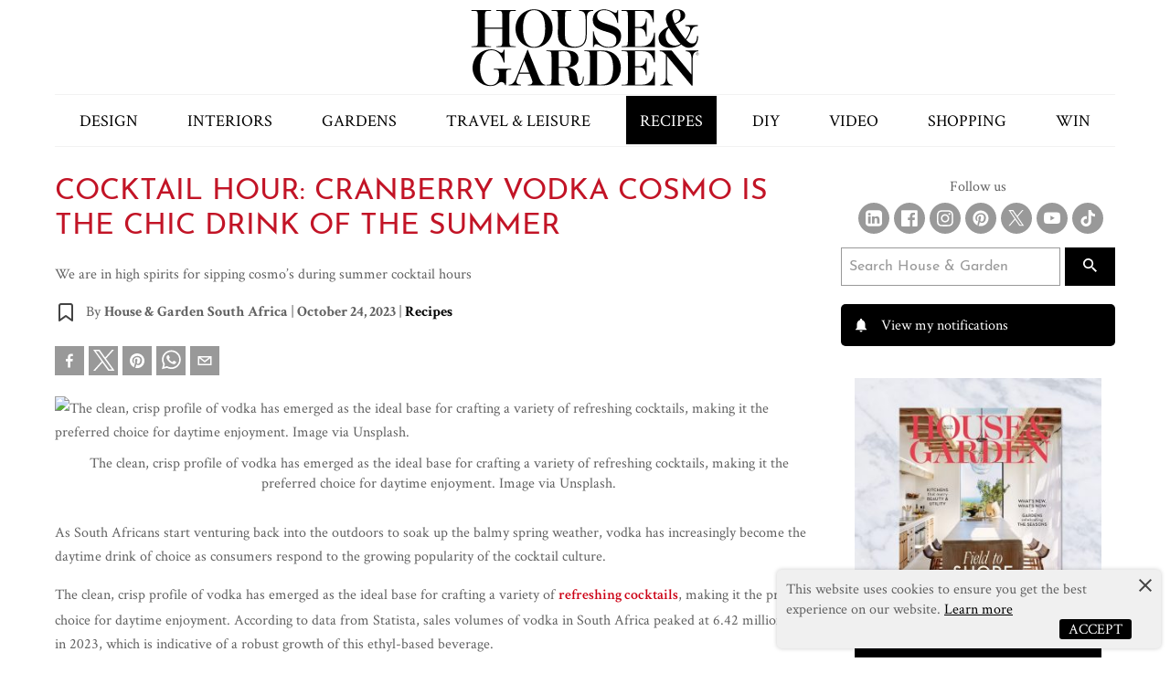

--- FILE ---
content_type: text/html; charset=utf-8
request_url: https://www.houseandgarden.co.za/recipes/cocktail-hour-cranberry-vodka-cosmo-is-the-chic-drink-of-the-summer-4618dfaa-eb1f-42be-8460-32b9da901928
body_size: 18540
content:
<!doctype html>
  <html lang="en">
    <head>
        <script type="00356aeb701f9fee5f212e56-text/javascript">window.VIDEOJS_NO_DYNAMIC_STYLE = true</script>
        <!-- Schema Scripts -->
        <script data-react-helmet="true" type="application/ld+json">{"@context":"http://schema.org","@type":"NewsArticle","mainEntityOfPage":{"@type":"WebPage","@id":"https://www.houseandgarden.co.za/recipes/cocktail-hour-cranberry-vodka-cosmo-is-the-chic-drink-of-the-summer-4618dfaa-eb1f-42be-8460-32b9da901928"},"headline":"Cocktail Hour: Cranberry Vodka Cosmo is the Chic Drink of the Summer","description":"We are in high spirits for sipping cosmo’s during summer cocktail hours","image":[{"@type":"ImageObject","url":"https://iol-prod.appspot.com/image/7dbc5d8bcacababb3c0489aa2813028b0ab43253/1333","width":1333,"height":2000}],"author":{"@type":"Person","name":"House & Garden South Africa","url":"https://www.houseandgarden.co.za/recipes/cocktail-hour-cranberry-vodka-cosmo-is-the-chic-drink-of-the-summer-4618dfaa-eb1f-42be-8460-32b9da901928"},"publisher":{"@type":"Organization","name":"House & Garden Decorations | South Africa's Finest Decor Magazine","logo":{"@type":"ImageObject","url":"https://www.houseandgarden.co.za/logo.jpg","width":"60","height":"60"}},"datePublished":"2023-10-24T17:00:00.000Z","dateModified":"2025-02-27T11:23:10.000Z"}</script>
        <!-- Meta Information -->
        <meta data-react-helmet="true" name="msvalidate.01" content="5A0910AA1A12E32A5352933CF5FD96E9"/><meta data-react-helmet="true" charset="utf-8"/><meta data-react-helmet="true" name="viewport" content="width=device-width, initial-scale=1, viewport-fit=cover"/><meta data-react-helmet="true" name="mobile-web-app-capable" content="yes"/><meta data-react-helmet="true" name="theme-color" content="#ffffff"/><meta data-react-helmet="true" name="google-site-verification" content="ahJyp52x__PNoY1B7xLNzkfN_f0unOpvGpLW4AcYIBk"/><meta data-react-helmet="true" name="twitter:image:src" content="/static/media/house-and-garden.4e6a0a43.svg"/><meta data-react-helmet="true" name="facebook-domain-verification" content="iteewcq7tl3m07pm7a1fvjp9itp0td"/><meta data-react-helmet="true" property="fb:app_id" content="293175074032541"/><meta data-react-helmet="true" property="og:type" content="article"/><meta data-react-helmet="true" property="og:title" content="Cocktail Hour: Cranberry Vodka Cosmo is the Chic Drink of the Summer"/><meta data-react-helmet="true" property="og:description" content="We are in high spirits for sipping cosmo’s during summer cocktail hours"/><meta data-react-helmet="true" property="og:url" content="https://www.houseandgarden.co.za/recipes/cocktail-hour-cranberry-vodka-cosmo-is-the-chic-drink-of-the-summer-4618dfaa-eb1f-42be-8460-32b9da901928"/><meta data-react-helmet="true" property="keywords" content="recipes, cocktail recipes, cocktails"/><meta data-react-helmet="true" property="og:image" content="https://image-prod.iol.co.za/resize/960x960/The-clean-crisp-profile-of-vodka-has-emerged-as-the-ideal-base-for-crafting-a-variety-of-refreshing-cocktails-making-it-the-preferred-choice-for-daytime-enjoyment-Image-via-Unsplash?source=https://iol-prod.appspot.com/image/7dbc5d8bcacababb3c0489aa2813028b0ab43253/1333&amp;operation=CROP&amp;offset=0x625&amp;resize=750x750"/><meta data-react-helmet="true" property="og:image:width" content="1333"/><meta data-react-helmet="true" property="og:image:height" content="2000"/><meta data-react-helmet="true" property="og:image:alt" content="The clean, crisp profile of vodka has emerged as the ideal base for crafting a variety of refreshing cocktails, making it the preferred choice for daytime enjoyment. Image via Unsplash."/><meta data-react-helmet="true" itemprop="headline" content="Cocktail Hour: Cranberry Vodka Cosmo is the Chic Drink of the Summer"/><meta data-react-helmet="true" itemprop="description" name="description" content="We are in high spirits for sipping cosmo’s during summer cocktail hours"/><meta data-react-helmet="true" itemprop="dateModified" content="2025-02-27T11:23:10.000Z"/><meta data-react-helmet="true" itemprop="datePublished" content="2023-10-24T17:00:00.000Z"/><meta data-react-helmet="true" itemprop="identifier" content="4618dfaa-eb1f-42be-8460-32b9da901928"/><meta data-react-helmet="true" name="twitter:site" content="HouseGardenSA"/><meta data-react-helmet="true" name="twitter:creator" content="HouseGardenSA"/><meta data-react-helmet="true" name="twitter:title" content="Cocktail Hour: Cranberry Vodka Cosmo is the Chic Drink of the Summer"/><meta data-react-helmet="true" name="twitter:description" content="We are in high spirits for sipping cosmo’s during summer cocktail hours"/><meta data-react-helmet="true" itemprop="image" content="https://image-prod.iol.co.za/resize/960x960/The-clean-crisp-profile-of-vodka-has-emerged-as-the-ideal-base-for-crafting-a-variety-of-refreshing-cocktails-making-it-the-preferred-choice-for-daytime-enjoyment-Image-via-Unsplash?source=https://iol-prod.appspot.com/image/7dbc5d8bcacababb3c0489aa2813028b0ab43253/1333&amp;operation=CROP&amp;offset=0x625&amp;resize=750x750"/><meta data-react-helmet="true" itemprop="thumbnailUrl" content="https://image-prod.iol.co.za/resize/100x100/The-clean-crisp-profile-of-vodka-has-emerged-as-the-ideal-base-for-crafting-a-variety-of-refreshing-cocktails-making-it-the-preferred-choice-for-daytime-enjoyment-Image-via-Unsplash?source=https://iol-prod.appspot.com/image/7dbc5d8bcacababb3c0489aa2813028b0ab43253/1333&amp;operation=CROP&amp;offset=0x625&amp;resize=750x750"/><meta data-react-helmet="true" name="twitter:card" content="summary_large_image"/><meta data-react-helmet="true" name="twitter:image" content="https://image-prod.iol.co.za/resize/960x960/The-clean-crisp-profile-of-vodka-has-emerged-as-the-ideal-base-for-crafting-a-variety-of-refreshing-cocktails-making-it-the-preferred-choice-for-daytime-enjoyment-Image-via-Unsplash?source=https://iol-prod.appspot.com/image/7dbc5d8bcacababb3c0489aa2813028b0ab43253/1333&amp;operation=CROP&amp;offset=0x625&amp;resize=750x750"/><meta data-react-helmet="true" property="twitter:image:alt" content="The clean, crisp profile of vodka has emerged as the ideal base for crafting a variety of refreshing cocktails, making it the preferred choice for daytime enjoyment. Image via Unsplash."/><meta data-react-helmet="true" itemprop="inLanguage" content="en"/>
        <!-- Title -->
        <title data-react-helmet="true">Cocktail Hour: Cranberry Vodka Cosmo is the Chic Drink of the Summer</title>
        <!-- Links -->
        <link data-react-helmet="true" rel="shortcut icon" href="/static/media/favicon.f452ae4a.svg"/><link data-react-helmet="true" rel="mask-icon" href="/static/media/favicon.f452ae4a.svg" color="#000000"/><link data-react-helmet="true" rel="canonical" itemprop="url" href="https://www.houseandgarden.co.za/recipes/cocktail-hour-cranberry-vodka-cosmo-is-the-chic-drink-of-the-summer-4618dfaa-eb1f-42be-8460-32b9da901928"/><link data-react-helmet="true" rel="amphtml" itemprop="url" href="https://www.houseandgarden.co.za/amp/recipes/cocktail-hour-cranberry-vodka-cosmo-is-the-chic-drink-of-the-summer-4618dfaa-eb1f-42be-8460-32b9da901928"/>
        <link data-chunk="DefaultSection" rel="preload" as="style" href="/static/css/pages-Article.8921adc8.chunk.css">
<link data-chunk="client" rel="preload" as="style" href="/static/css/client.78ece0b8.css">
<link data-chunk="client" rel="preload" as="script" href="/static/js/client.968aba2b.js">
<link data-chunk="DefaultSection" rel="preload" as="script" href="/static/js/pages-Article.c0b29034.chunk.js">
        <link rel="manifest" href="/manifest.json">
  
      <!-- Google Tag Manager -->
      <script type="00356aeb701f9fee5f212e56-text/javascript">(function(w,d,s,l,i){w[l]=w[l]||[];w[l].push({'gtm.start':
      new Date().getTime(),event:'gtm.js'});var f=d.getElementsByTagName(s)[0],
      j=d.createElement(s),dl=l!='dataLayer'?'&l='+l:'';j.async=true;j.src=
      'https://www.googletagmanager.com/gtm.js?id='+i+dl;f.parentNode.insertBefore(j,f);
      })(window,document,'script','dataLayer','GTM-W2QR376');</script>
      <!-- End Google Tag Manager -->
      <script async="async" src="https://securepubads.g.doubleclick.net/tag/js/gpt.js" type="00356aeb701f9fee5f212e56-text/javascript"></script>
      <link rel="stylesheet" href="/static/css/client.78ece0b8.css">
      <link data-chunk="client" rel="stylesheet" href="/static/css/client.78ece0b8.css">
<link data-chunk="DefaultSection" rel="stylesheet" href="/static/css/pages-Article.8921adc8.chunk.css">
      <style data-styled="ghDFVN kYHYtq dDYNlo eeuacZ ejsEsl ePzbbB cyDwtG frmgdW iYAlQf fQrBqL fWzxPA bYdCSf kJPNjn" data-styled-version="4.4.1">
/* sc-component-id: sc-bdVaJa */
.ghDFVN{position:relative;min-height:55px;padding:0 5px;background:black;} .ghDFVN #logo{height:55px;line-height:62px;display:inline-block;position:absolute;left:50%;-webkit-transform:translateX(-50%);-webkit-transform:translateX(-50%);-ms-transform:translateX(-50%);transform:translateX(-50%);} .ghDFVN .menu-btn{-moz-appearance:none;-webkit-appearance:none;-webkit-appearance:none;-moz-appearance:none;appearance:none;background:#000;border:0 none;margin:14px 0;} .ghDFVN .menu-btn svg g{fill:#FFF;}
/* sc-component-id: sc-bwzfXH */
.dDYNlo{background:black;color:#999;text-align:center;padding:20px;font-family:'Crimson Text';} .dDYNlo img{margin:0 auto 10px;max-width:100%;} .dDYNlo img:first-child{margin:0 auto 30px;} .dDYNlo amp-img{max-width:100%;display:block;margin:auto;} .dDYNlo a{color:#999;-webkit-text-decoration:none;text-decoration:none;} .dDYNlo a:hover{color:#FFF;} .dDYNlo nav{margin-bottom:20px;font-size:12px;} .dDYNlo nav ul,.dDYNlo nav li{padding:0;margin:0;text-transform:uppercase;list-style-type:none;} .dDYNlo nav ul{display:-webkit-box;display:-webkit-flex;display:-ms-flexbox;display:flex;-webkit-box-pack:space-evenly;-webkit-justify-content:space-evenly;-ms-flex-pack:space-evenly;justify-content:space-evenly;-webkit-flex-wrap:wrap;-ms-flex-wrap:wrap;flex-wrap:wrap;} .dDYNlo nav a{padding:8px 0;display:block;-webkit-transition:all linear .3s;transition:all linear .3s;} .dDYNlo nav a:hover{color:#FFF;}
/* sc-component-id: sc-global-2513960039 */
@font-face{font-family:'Crimson Text';font-style:normal;font-weight:400;src:local('Crimson Text Regular'),local('CrimsonText-Regular'),url('https://fonts.gstatic.com/s/crimsontext/v8/wlp2gwHKFkZgtmSR3NB0oRJfbwhW.ttf') format('truetype');} @font-face{font-family:'Josefin Sans';font-style:normal;font-weight:400;src:local('Josefin Sans Regular'),local('JosefinSans-Regular'),url('https://fonts.gstatic.com/s/josefinsans/v12/Qw3aZQNVED7rKGKxtqIqX5EUDXx9.ttf') format('truetype');} html{line-height:1.15;-webkit-text-size-adjust:100%;} body{margin:0;} main{display:block;} h1{font-size:2em;margin:0.67em 0;} hr{box-sizing:content-box;height:0;overflow:visible;} pre{font-family:monospace,monospace;font-size:1em;} a{background-color:transparent;} abbr[title]{border-bottom:none;-webkit-text-decoration:underline;text-decoration:underline;-webkit-text-decoration:underline dotted;text-decoration:underline dotted;} b,strong{font-weight:bolder;} code,kbd,samp{font-family:monospace,monospace;font-size:1em;} small{font-size:80%;} sub,sup{font-size:75%;line-height:0;position:relative;vertical-align:baseline;} sub{bottom:-0.25em;} sup{top:-0.5em;} img{border-style:none;} button,input,optgroup,select,textarea{font-family:inherit;font-size:100%;line-height:1.15;margin:0;} button,input{overflow:visible;} button,select{text-transform:none;} button,[type="button"],[type="reset"],[type="submit"]{-webkit-appearance:button;} button::-moz-focus-inner,[type="button"]::-moz-focus-inner,[type="reset"]::-moz-focus-inner,[type="submit"]::-moz-focus-inner{border-style:none;padding:0;} button:-moz-focusring,[type="button"]:-moz-focusring,[type="reset"]:-moz-focusring,[type="submit"]:-moz-focusring{outline:1px dotted ButtonText;} fieldset{padding:0.35em 0.75em 0.625em;} legend{box-sizing:border-box;color:inherit;display:table;max-width:100%;padding:0;white-space:normal;} progress{vertical-align:baseline;} textarea{overflow:auto;} [type="checkbox"],[type="radio"]{box-sizing:border-box;padding:0;} [type="number"]::-webkit-inner-spin-button,[type="number"]::-webkit-outer-spin-button{height:auto;} [type="search"]{-webkit-appearance:textfield;outline-offset:-2px;} [type="search"]::-webkit-search-decoration{-webkit-appearance:none;} ::-webkit-file-upload-button{-webkit-appearance:button;font:inherit;} details{display:block;} summary{display:list-item;} template{display:none;} [hidden]{display:none;} .amp-ad{margin:20px auto;display:block;} .ad-leaderboard-sticky{position:fixed;bottom:0;width:100%;display:block;z-index:99;} .ad-leaderboard-sticky > div{text-align:center;clear:both;overflow:hidden;} .ad-leaderboard-sticky iframe,.ad-leaderboard-sticky img{margin:auto;}
/* sc-component-id: sc-gzVnrw */
.kYHYtq{background:#000;padding:20px 30px;} .kYHYtq ul,.kYHYtq li{list-style-type:none;padding:0;margin:0;} .kYHYtq a{color:#FFF;-webkit-text-decoration:none;text-decoration:none;display:block;padding:5px 0;-webkit-transition:all linear .3s;transition:all linear .3s;} .kYHYtq a:hover{color:#999;} .kYHYtq ul ul{padding-left:20px;} .kYHYtq .mobile-nav-search{padding:10px 0;clear:both;overflow:hidden;} .kYHYtq .mobile-nav-search input,.kYHYtq .mobile-nav-search button{-moz-appearance:none;-webkit-appearance:none;-webkit-appearance:none;-moz-appearance:none;appearance:none;float:left;} .kYHYtq .mobile-nav-search input{width:calc(100% - 52px);border:0 none;padding:10px 10px 11px 10px;} .kYHYtq .mobile-nav-search button{background:#FFF;border:0 none;color:#000;margin-top:0;padding:9px 15px;border-left:2px solid #000;} .kYHYtq .mobile-nav-search button svg path{fill:#000;} .kYHYtq .mobile-nav-search button:hover{background:#000;color:#FFF;}
/* sc-component-id: sc-htoDjs */
.kJPNjn{background:#FFF;padding:15px;width:100%;border:1px solid #eee;margin-bottom:15px;clear:both;} .kJPNjn::after,.kJPNjn::before{content:"";display:table;clear:both;} .kJPNjn ul,.kJPNjn li{list-style-type:none;} .kJPNjn ul{padding-left:20px;margin:0 !important;} .kJPNjn li::before{content:'\2022';color:#B41400;display:inline-block;width:1em;margin-left:-1em;vertical-align:top;} .kJPNjn h2,.kJPNjn h3{font-size:0.875rem;} .kJPNjn h2{margin-bottom:20px;border-bottom:1px solid #eee;padding-bottom:11px;} .kJPNjn h2 span{border-bottom:1px solid #c01d1f;padding-bottom:9px;margin-bottom:-10px;position:relative;bottom:-1px;} .kJPNjn article{display:inline-block !important;vertical-align:top;margin-top:5px;width:100%;} .kJPNjn article h3{padding-bottom:0;margin-bottom:0;border-bottom:0 none;text-transform:none;color:#000;-webkit-transition:all linear .3s;-moz-transition:all linear .3s;-khtml-transition:all linear .3s;-o-transition:all linear .3s;-webkit-transition:all linear .3s;transition:all linear .3s;} .kJPNjn article a{-webkit-text-decoration:none;text-decoration:none;} .kJPNjn article a:hover h3{color:#B41400;} .kJPNjn article p{color:#eee;display:none;}
/* sc-component-id: sc-dnqmqq */
.eeuacZ{background-color:#F2F2F2;width:100%;padding:15px;margin-bottom:20px;}
/* sc-component-id: sc-iwsKbI */
.cyDwtG{padding-left:15px;width:100%;} .cyDwtG h3{font-size:16px !important;color:#000;padding-top:5px;line-height:22px;} .cyDwtG h4{color:#B41400;font-size:17px !important;margin-top:0px !important;text-transform:uppercase;}
/* sc-component-id: sc-gZMcBi */
.ePzbbB a{display:-webkit-box;display:-webkit-flex;display:-ms-flexbox;display:flex;-webkit-align-items:flex-start;-webkit-box-align:flex-start;-ms-flex-align:flex-start;align-items:flex-start;color:#000 !important;}
/* sc-component-id: sc-gqjmRU */
.ejsEsl{background-color:#FFF;padding:15px;position:relative;} .ejsEsl article{display:-webkit-box;display:-webkit-flex;display:-ms-flexbox;display:flex;} .ejsEsl picture{max-width:40%;} .ejsEsl picture img{margin:0 !important;} .ejsEsl span{position:relative;right:0;margin-top:5px;text-transform:uppercase;float:right;font-size:13px;font-family:'Josefin Sans',Arial,Helvetica,sans-serif;line-height:1;}
/* sc-component-id: sc-VigVT */
.frmgdW{background-color:#F2F2F2;padding:15px;margin:0 auto;margin-bottom:20px;} @media only screen and (min-width:1024px){.frmgdW{width:80%;}}
/* sc-component-id: sc-jTzLTM */
.iYAlQf{padding:15px;background-color:#F6F8FD;} @media only screen and (min-width:1024px){.iYAlQf{display:-webkit-box;display:-webkit-flex;display:-ms-flexbox;display:flex;}} .iYAlQf article{display:-webkit-box;display:-webkit-flex;display:-ms-flexbox;display:flex;}
/* sc-component-id: sc-fjdhpX */
.fQrBqL{width:100%;margin:0 auto;} @media only screen and (max-width:1023px){.fQrBqL{margin-bottom:10px;}} @media only screen and (min-width:1024px){.fQrBqL{width:70%;margin-right:10px;}} .fQrBqL img{display:block;max-width:100%;}
/* sc-component-id: sc-jzJRlG */
.fWzxPA{text-align:center;} .fWzxPA p{margin:0px;font-size:24px;line-height:1.4;} .fWzxPA .percentage{font-size:55px;}
/* sc-component-id: sc-cSHVUG */
.bYdCSf{display:block;width:200px;height:50px;margin:20px auto 0;padding:12px 0px;text-align:center;background:#50A7EE;color:#FFF !important;box-shadow:0px 0px 14px 0px #50A7EEB2;}</style>
  </head>
  <body class="menu-closed">
    <!-- Google Tag Manager (noscript) -->
    <noscript><iframe src="https://www.googletagmanager.com/ns.html?id=GTM-W2QR376"
    height="0" width="0" style="display:none;visibility:hidden"></iframe></noscript>
    <!-- End Google Tag Manager (noscript) -->
    <div id="root"><div class="app"><div class="ui segment pushable"><div class="ui vertical labeled icon ui push left wide sidebar menu"></div><div class="pusher"><header role="banner" class=""><a href="#main-content" class="show-on-focus" tabindex="0">Skip to content</a><div class="wrapper"><a class="logo" href="/"></a></div></header><main id="main-content" role="main" class="content"><span></span><div class="main-article"><div class="wrapper"><div class="article-page"><article role="contentinfo" aria-label="article"><h1>Cocktail Hour: Cranberry Vodka Cosmo is the Chic Drink of the Summer</h1><p class="meta">We are in high spirits for sipping cosmo’s during summer cocktail hours</p><div class="author-meta"><a href="#"><img src="/static/media/bookmark-ico.18d10d1f.svg" alt="Bookmark article to read later"/></a><p class="meta">By <strong>House &amp; Garden South Africa</strong><span> | </span><strong>October 24, 2023</strong><span> | </span><strong><a href="/recipes">Recipes</a></strong></p></div><div class="sharethis-inline-share-buttons"><button aria-label="facebook" class="react-share__ShareButton inline-share-buttons" style="background-color:transparent;border:none;padding:0;font:inherit;color:inherit;cursor:pointer"><svg viewBox="0 0 64 64" width="32" height="32"><rect width="64" height="64" rx="0" ry="0" fill="#3b5998"></rect><path d="M34.1,47V33.3h4.6l0.7-5.3h-5.3v-3.4c0-1.5,0.4-2.6,2.6-2.6l2.8,0v-4.8c-0.5-0.1-2.2-0.2-4.1-0.2 c-4.1,0-6.9,2.5-6.9,7V28H24v5.3h4.6V47H34.1z" fill="white"></path></svg><span>Share</span></button><button quote="Cocktail Hour: Cranberry Vodka Cosmo is the Chic Drink of the Summer" media="https://image-prod.iol.co.za/resize/960x960/The-clean-crisp-profile-of-vodka-has-emerged-as-the-ideal-base-for-crafting-a-variety-of-refreshing-cocktails-making-it-the-preferred-choice-for-daytime-enjoyment-Image-via-Unsplash?source=https://iol-prod.appspot.com/image/7dbc5d8bcacababb3c0489aa2813028b0ab43253/1333&amp;operation=CROP&amp;offset=0x625&amp;resize=750x750" aria-label="twitter" class="react-share__ShareButton tweeter-x-icon" style="background-color:transparent;border:none;padding:0;font:inherit;color:inherit;cursor:pointer"><img src="/static/media/x.058a90db.svg" title="Share on Twitter" alt="Share on Twitter"/><span>Tweet</span></button><button title="Cocktail Hour: Cranberry Vodka Cosmo is the Chic Drink of the Summer" quote="Cocktail Hour: Cranberry Vodka Cosmo is the Chic Drink of the Summer" aria-label="pinterest" class="react-share__ShareButton inline-share-buttons" style="background-color:transparent;border:none;padding:0;font:inherit;color:inherit;cursor:pointer"><svg viewBox="0 0 64 64" width="32" height="32"><rect width="64" height="64" rx="0" ry="0" fill="#cb2128"></rect><path d="M32,16c-8.8,0-16,7.2-16,16c0,6.6,3.9,12.2,9.6,14.7c0-1.1,0-2.5,0.3-3.7 c0.3-1.3,2.1-8.7,2.1-8.7s-0.5-1-0.5-2.5c0-2.4,1.4-4.1,3.1-4.1c1.5,0,2.2,1.1,2.2,2.4c0,1.5-0.9,3.7-1.4,5.7 c-0.4,1.7,0.9,3.1,2.5,3.1c3,0,5.1-3.9,5.1-8.5c0-3.5-2.4-6.1-6.7-6.1c-4.9,0-7.9,3.6-7.9,7.7c0,1.4,0.4,2.4,1.1,3.1 c0.3,0.3,0.3,0.5,0.2,0.9c-0.1,0.3-0.3,1-0.3,1.3c-0.1,0.4-0.4,0.6-0.8,0.4c-2.2-0.9-3.3-3.4-3.3-6.1c0-4.5,3.8-10,11.4-10 c6.1,0,10.1,4.4,10.1,9.2c0,6.3-3.5,11-8.6,11c-1.7,0-3.4-0.9-3.9-2c0,0-0.9,3.7-1.1,4.4c-0.3,1.2-1,2.5-1.6,3.4 c1.4,0.4,3,0.7,4.5,0.7c8.8,0,16-7.2,16-16C48,23.2,40.8,16,32,16z" fill="white"></path></svg><span>Share</span></button><button quote="Cocktail Hour: Cranberry Vodka Cosmo is the Chic Drink of the Summer" media="https://image-prod.iol.co.za/resize/960x960/The-clean-crisp-profile-of-vodka-has-emerged-as-the-ideal-base-for-crafting-a-variety-of-refreshing-cocktails-making-it-the-preferred-choice-for-daytime-enjoyment-Image-via-Unsplash?source=https://iol-prod.appspot.com/image/7dbc5d8bcacababb3c0489aa2813028b0ab43253/1333&amp;operation=CROP&amp;offset=0x625&amp;resize=750x750" aria-label="whatsapp" class="react-share__ShareButton inline-share-buttons" style="background-color:transparent;border:none;padding:0;font:inherit;color:inherit;cursor:pointer"><svg viewBox="0 0 64 64" width="32" height="32"><rect width="64" height="64" rx="0" ry="0" fill="#25D366"></rect><path d="m42.32286,33.93287c-0.5178,-0.2589 -3.04726,-1.49644 -3.52105,-1.66732c-0.4712,-0.17346 -0.81554,-0.2589 -1.15987,0.2589c-0.34175,0.51004 -1.33075,1.66474 -1.63108,2.00648c-0.30032,0.33658 -0.60064,0.36247 -1.11327,0.12945c-0.5178,-0.2589 -2.17994,-0.80259 -4.14759,-2.56312c-1.53269,-1.37217 -2.56312,-3.05503 -2.86603,-3.57283c-0.30033,-0.5178 -0.03366,-0.80259 0.22524,-1.06149c0.23301,-0.23301 0.5178,-0.59547 0.7767,-0.90616c0.25372,-0.31068 0.33657,-0.5178 0.51262,-0.85437c0.17088,-0.36246 0.08544,-0.64725 -0.04402,-0.90615c-0.12945,-0.2589 -1.15987,-2.79613 -1.58964,-3.80584c-0.41424,-1.00971 -0.84142,-0.88027 -1.15987,-0.88027c-0.29773,-0.02588 -0.64208,-0.02588 -0.98382,-0.02588c-0.34693,0 -0.90616,0.12945 -1.37736,0.62136c-0.4712,0.5178 -1.80194,1.76053 -1.80194,4.27186c0,2.51134 1.84596,4.945 2.10227,5.30747c0.2589,0.33657 3.63497,5.51458 8.80262,7.74113c1.23237,0.5178 2.1903,0.82848 2.94111,1.08738c1.23237,0.38836 2.35599,0.33657 3.24402,0.20712c0.99159,-0.15534 3.04985,-1.24272 3.47963,-2.45956c0.44013,-1.21683 0.44013,-2.22654 0.31068,-2.45955c-0.12945,-0.23301 -0.46601,-0.36247 -0.98382,-0.59548m-9.40068,12.84407l-0.02589,0c-3.05503,0 -6.08417,-0.82849 -8.72495,-2.38189l-0.62136,-0.37023l-6.47252,1.68286l1.73463,-6.29129l-0.41424,-0.64725c-1.70875,-2.71846 -2.6149,-5.85116 -2.6149,-9.07706c0,-9.39809 7.68934,-17.06155 17.15993,-17.06155c4.58253,0 8.88029,1.78642 12.11655,5.02268c3.23625,3.21036 5.02267,7.50812 5.02267,12.06476c-0.0078,9.3981 -7.69712,17.06155 -17.14699,17.06155m14.58906,-31.58846c-3.93529,-3.80584 -9.1133,-5.95471 -14.62789,-5.95471c-11.36055,0 -20.60848,9.2065 -20.61625,20.52564c0,3.61684 0.94757,7.14565 2.75211,10.26282l-2.92557,10.63564l10.93337,-2.85309c3.0136,1.63108 6.4052,2.4958 9.85634,2.49839l0.01037,0c11.36574,0 20.61884,-9.2091 20.62403,-20.53082c0,-5.48093 -2.14111,-10.64081 -6.03239,-14.51915" fill="white"></path></svg><span>Share</span></button><button title="Cocktail Hour: Cranberry Vodka Cosmo is the Chic Drink of the Summer" quote="Cocktail Hour: Cranberry Vodka Cosmo is the Chic Drink of the Summer" media="https://image-prod.iol.co.za/resize/960x960/The-clean-crisp-profile-of-vodka-has-emerged-as-the-ideal-base-for-crafting-a-variety-of-refreshing-cocktails-making-it-the-preferred-choice-for-daytime-enjoyment-Image-via-Unsplash?source=https://iol-prod.appspot.com/image/7dbc5d8bcacababb3c0489aa2813028b0ab43253/1333&amp;operation=CROP&amp;offset=0x625&amp;resize=750x750" aria-label="email" class="react-share__ShareButton inline-share-buttons" style="background-color:transparent;border:none;padding:0;font:inherit;color:inherit;cursor:pointer"><svg viewBox="0 0 64 64" width="32" height="32"><rect width="64" height="64" rx="0" ry="0" fill="#7f7f7f"></rect><path d="M17,22v20h30V22H17z M41.1,25L32,32.1L22.9,25H41.1z M20,39V26.6l12,9.3l12-9.3V39H20z" fill="white"></path></svg><span>Email</span></button></div><div itemProp="articleBody" class="article-body"><figure></figure><div class="articleBodyMore" id="article-more-body"><div><!-- C-ON- TEXT_CONTENT_START --><!--sse--><p>As South Africans start venturing back into the outdoors to soak up the balmy spring weather, vodka has increasingly become the daytime drink of choice as consumers respond to the growing popularity of the cocktail culture.</p><p>The clean, crisp profile of vodka has emerged as the ideal base for crafting a variety of <a href="https://www.houseandgarden.co.za/recipes/put-on-the-spritz-make-these-delicious-spritz-drinks-this-summer-79414189-b0cd-40b2-bdb8-3d8f389e1d6f" id="link-47ef1940a41710d49e6a5f8ab1cb3c3e" target="_self">refreshing cocktails</a>, making it the preferred choice for daytime enjoyment. According to data from Statista, sales volumes of vodka in South Africa peaked at 6.42 million litres in 2023, which is indicative of a robust growth of this ethyl-based beverage.</p></div><div class="sc-dnqmqq eeuacZ"><div class="sc-gqjmRU ejsEsl"><div class="sc-gZMcBi ePzbbB"><a href="/gardens/your-practical-summer-picnic-masterclass-from-decor-to-drinkware-dde9aa56-9ee6-4adf-bb0d-0a790aaecf3a"><picture><source type="image/webp" srcSet="https://image-prod.iol.co.za/square/120/Related-Article-Image?source=https://iol-prod.appspot.com/image/a7745ddb27910b700a4e9da7ea5612f83c4f162e/1333"/><source type="image/jpeg" srcSet="https://image-prod.iol.co.za/square/240/Related-Article-Image?source=https://iol-prod.appspot.com/image/a7745ddb27910b700a4e9da7ea5612f83c4f162e/1333 1.5x"/><img loading="auto" src="https://image-prod.iol.co.za/square/120/Related-Article-Image?source=https://iol-prod.appspot.com/image/a7745ddb27910b700a4e9da7ea5612f83c4f162e/1333" width="120" height="120" alt="Related Article Image"/></picture><div class="sc-iwsKbI cyDwtG"><h4>gardens</h4><h3>Your Practical Summer Picnic Masterclass from Decor to Drinkware</h3><span>Read more</span></div></a></div></div></div><div><p>This trend reflects the evolving tastes of those seeking refreshing and versatile beverages that perfectly complement the season's sunny vibe.But why is vodka is winning the hearts and minds of consumers? Why does it continue to be a firm favourite as the go-to <a href="https://www.houseandgarden.co.za/recipes/cocktail-hour-3-delicious-gin-cocktails-perfect-for-the-summer-c552cd4d-a7a7-45bd-b68d-0fd97153781f" id="link-790570b114de5fc3a43a601df5fde7ff" target="_self">daytime drink?</a> (especially in the spring of 2023). </p><h3>Versatility of Vodka</h3><p>Vodka's subtle and smooth flavour makes it a versatile spirit, offering a blank canvas for mixologists to create a wide range of delightful and refreshing cocktails. The spirit also pairs well with most mixers allowing you to be creative with your combinations at home. With an increasing focus on health and wellness, many individuals are opting for lighter, low-calorie drinks. Vodka, when mixed with calorie-conscious ingredients, offers a more figure-friendly option for daytime indulgence.</p><h3>Summer’s Most Refreshing Cocktail</h3><p>Vodka <a href="https://www.houseandgarden.co.za/recipes/cocktail-hour-3-delicious-gin-cocktails-perfect-for-the-summer-c552cd4d-a7a7-45bd-b68d-0fd97153781f" id="link-7fb71c9311b553ea97a790505c3303b8">cocktails</a> are incredibly diverse and adaptable to various occasions. Whether you're lounging on a beach, hosting a picnic, or brunching on a sunny patio, vodka cocktails can be customized to match the moment.</p></div><div id="inarticlead" class="in-article-ad"></div><div><h3>Pick a Premium Vodka </h3><p>The market now boasts a plethora of premium <a href="https://www.houseandgarden.co.za/interiors/how-to-entertain-at-home-like-a-stylish-1970s-host-9f1c4ff4-f85b-4e4a-a7dd-a9e2fa5c0fc9" id="link-42811966e66285e6ace69326663cf2a9" target="_self">vodka </a>brands, each offering distinct flavours and exceptional smoothness. This allows enthusiasts to explore and appreciate the highest quality spirits in their daytime libations.</p><h3>Cranberry Vodka Cosmo Recipe</h3><figure><img class="baobab-embedded-image" src="https://image-prod.iol.co.za/resize/1456x145600/?source=https://iol-prod.appspot.com/image/1f23b29de20f37722eb0197a7e9f428c6c7d99a0/1000" loading="lazy" width="1456"><figcaption>Vodka pairs well with most mixers allowing you to be creative with your combinations at home. Image via Pexels. </figcaption></figure><h4>Ingredients</h4><p>50ml Premium vodka of your choice </p><p>50ml Cranberry juice</p></div><div><p>20ml Lime juice </p><p>20ml Sugar syrup </p><p>A single orange peel, twisted</p></div><div><h4>Method</h4><p>In a cocktail shaker, combine sugar syrup, vodka, cranberry juice, and lime juice and shake to combine</p><p>Place cranberries into the bottom of a martini glass before pouring cocktail mixture. </p><p>Garnish with a twisted orange peel for zest</p></div><div><p></p><p></p><!--/sse--><!-- C-ON- TEXT_CONTENT_END --></div></div></div><div class="sc-VigVT frmgdW"><div class="sc-jTzLTM iYAlQf"><div class="sc-fjdhpX fQrBqL"><a href="/subscriptions"></a></div><div class="sc-jzJRlG fWzxPA"><p class="top-text"></p><p class="save-text"><em></em></p><p class="percentage"><strong><em></em></strong></p><a target="_blank" rel="noopener noreferrer" class="sc-cSHVUG bYdCSf">Subscribe</a></div></div></div><div><h3>Related Tags</h3><a href="/tags/recipes">recipes<span>, </span></a><a href="/tags/cocktail-recipes">cocktail recipes<span>, </span></a><a href="/tags/cocktails">cocktails<span></span></a></div><div class="sc-htoDjs kJPNjn"><h2><span>House &amp; Garden Recommends</span></h2><ul><li><article><a href="/recipes/three-delicious-recipes-to-shake-up-your-gin-and-tonic-repertoire-ceedd259-f8a8-496c-b216-109551cbcb88"><h3>Three delicious recipes to shake up your gin and tonic repertoire</h3></a></article></li><li><article><a href="/recipes/these-3-tiktok-recipes-are-infused-with-trending-tomato-girl-aesthetic-e6a9b815-9fe6-4f13-be49-03301f138364"><h3>These 3 TikTok Recipes are Infused with Trending Tomato Girl Aesthetic</h3></a></article></li><li><article><a href="/recipes/cocktail-hour-3-delicious-gin-cocktails-perfect-for-the-summer-c552cd4d-a7a7-45bd-b68d-0fd97153781f"><h3>Cocktail Hour: 3 Delicious Gin Cocktails Perfect for the Summer</h3></a></article></li></ul></div><div class="sharethis-inline-share-buttons"><button aria-label="facebook" class="react-share__ShareButton inline-share-buttons" style="background-color:transparent;border:none;padding:0;font:inherit;color:inherit;cursor:pointer"><svg viewBox="0 0 64 64" width="32" height="32"><rect width="64" height="64" rx="0" ry="0" fill="#3b5998"></rect><path d="M34.1,47V33.3h4.6l0.7-5.3h-5.3v-3.4c0-1.5,0.4-2.6,2.6-2.6l2.8,0v-4.8c-0.5-0.1-2.2-0.2-4.1-0.2 c-4.1,0-6.9,2.5-6.9,7V28H24v5.3h4.6V47H34.1z" fill="white"></path></svg><span>Share</span></button><button quote="Cocktail Hour: Cranberry Vodka Cosmo is the Chic Drink of the Summer" media="https://image-prod.iol.co.za/resize/960x960/The-clean-crisp-profile-of-vodka-has-emerged-as-the-ideal-base-for-crafting-a-variety-of-refreshing-cocktails-making-it-the-preferred-choice-for-daytime-enjoyment-Image-via-Unsplash?source=https://iol-prod.appspot.com/image/7dbc5d8bcacababb3c0489aa2813028b0ab43253/1333&amp;operation=CROP&amp;offset=0x625&amp;resize=750x750" aria-label="twitter" class="react-share__ShareButton tweeter-x-icon" style="background-color:transparent;border:none;padding:0;font:inherit;color:inherit;cursor:pointer"><img src="/static/media/x.058a90db.svg" title="Share on Twitter" alt="Share on Twitter"/><span>Tweet</span></button><button title="Cocktail Hour: Cranberry Vodka Cosmo is the Chic Drink of the Summer" quote="Cocktail Hour: Cranberry Vodka Cosmo is the Chic Drink of the Summer" aria-label="pinterest" class="react-share__ShareButton inline-share-buttons" style="background-color:transparent;border:none;padding:0;font:inherit;color:inherit;cursor:pointer"><svg viewBox="0 0 64 64" width="32" height="32"><rect width="64" height="64" rx="0" ry="0" fill="#cb2128"></rect><path d="M32,16c-8.8,0-16,7.2-16,16c0,6.6,3.9,12.2,9.6,14.7c0-1.1,0-2.5,0.3-3.7 c0.3-1.3,2.1-8.7,2.1-8.7s-0.5-1-0.5-2.5c0-2.4,1.4-4.1,3.1-4.1c1.5,0,2.2,1.1,2.2,2.4c0,1.5-0.9,3.7-1.4,5.7 c-0.4,1.7,0.9,3.1,2.5,3.1c3,0,5.1-3.9,5.1-8.5c0-3.5-2.4-6.1-6.7-6.1c-4.9,0-7.9,3.6-7.9,7.7c0,1.4,0.4,2.4,1.1,3.1 c0.3,0.3,0.3,0.5,0.2,0.9c-0.1,0.3-0.3,1-0.3,1.3c-0.1,0.4-0.4,0.6-0.8,0.4c-2.2-0.9-3.3-3.4-3.3-6.1c0-4.5,3.8-10,11.4-10 c6.1,0,10.1,4.4,10.1,9.2c0,6.3-3.5,11-8.6,11c-1.7,0-3.4-0.9-3.9-2c0,0-0.9,3.7-1.1,4.4c-0.3,1.2-1,2.5-1.6,3.4 c1.4,0.4,3,0.7,4.5,0.7c8.8,0,16-7.2,16-16C48,23.2,40.8,16,32,16z" fill="white"></path></svg><span>Share</span></button><button quote="Cocktail Hour: Cranberry Vodka Cosmo is the Chic Drink of the Summer" media="https://image-prod.iol.co.za/resize/960x960/The-clean-crisp-profile-of-vodka-has-emerged-as-the-ideal-base-for-crafting-a-variety-of-refreshing-cocktails-making-it-the-preferred-choice-for-daytime-enjoyment-Image-via-Unsplash?source=https://iol-prod.appspot.com/image/7dbc5d8bcacababb3c0489aa2813028b0ab43253/1333&amp;operation=CROP&amp;offset=0x625&amp;resize=750x750" aria-label="whatsapp" class="react-share__ShareButton inline-share-buttons" style="background-color:transparent;border:none;padding:0;font:inherit;color:inherit;cursor:pointer"><svg viewBox="0 0 64 64" width="32" height="32"><rect width="64" height="64" rx="0" ry="0" fill="#25D366"></rect><path d="m42.32286,33.93287c-0.5178,-0.2589 -3.04726,-1.49644 -3.52105,-1.66732c-0.4712,-0.17346 -0.81554,-0.2589 -1.15987,0.2589c-0.34175,0.51004 -1.33075,1.66474 -1.63108,2.00648c-0.30032,0.33658 -0.60064,0.36247 -1.11327,0.12945c-0.5178,-0.2589 -2.17994,-0.80259 -4.14759,-2.56312c-1.53269,-1.37217 -2.56312,-3.05503 -2.86603,-3.57283c-0.30033,-0.5178 -0.03366,-0.80259 0.22524,-1.06149c0.23301,-0.23301 0.5178,-0.59547 0.7767,-0.90616c0.25372,-0.31068 0.33657,-0.5178 0.51262,-0.85437c0.17088,-0.36246 0.08544,-0.64725 -0.04402,-0.90615c-0.12945,-0.2589 -1.15987,-2.79613 -1.58964,-3.80584c-0.41424,-1.00971 -0.84142,-0.88027 -1.15987,-0.88027c-0.29773,-0.02588 -0.64208,-0.02588 -0.98382,-0.02588c-0.34693,0 -0.90616,0.12945 -1.37736,0.62136c-0.4712,0.5178 -1.80194,1.76053 -1.80194,4.27186c0,2.51134 1.84596,4.945 2.10227,5.30747c0.2589,0.33657 3.63497,5.51458 8.80262,7.74113c1.23237,0.5178 2.1903,0.82848 2.94111,1.08738c1.23237,0.38836 2.35599,0.33657 3.24402,0.20712c0.99159,-0.15534 3.04985,-1.24272 3.47963,-2.45956c0.44013,-1.21683 0.44013,-2.22654 0.31068,-2.45955c-0.12945,-0.23301 -0.46601,-0.36247 -0.98382,-0.59548m-9.40068,12.84407l-0.02589,0c-3.05503,0 -6.08417,-0.82849 -8.72495,-2.38189l-0.62136,-0.37023l-6.47252,1.68286l1.73463,-6.29129l-0.41424,-0.64725c-1.70875,-2.71846 -2.6149,-5.85116 -2.6149,-9.07706c0,-9.39809 7.68934,-17.06155 17.15993,-17.06155c4.58253,0 8.88029,1.78642 12.11655,5.02268c3.23625,3.21036 5.02267,7.50812 5.02267,12.06476c-0.0078,9.3981 -7.69712,17.06155 -17.14699,17.06155m14.58906,-31.58846c-3.93529,-3.80584 -9.1133,-5.95471 -14.62789,-5.95471c-11.36055,0 -20.60848,9.2065 -20.61625,20.52564c0,3.61684 0.94757,7.14565 2.75211,10.26282l-2.92557,10.63564l10.93337,-2.85309c3.0136,1.63108 6.4052,2.4958 9.85634,2.49839l0.01037,0c11.36574,0 20.61884,-9.2091 20.62403,-20.53082c0,-5.48093 -2.14111,-10.64081 -6.03239,-14.51915" fill="white"></path></svg><span>Share</span></button><button title="Cocktail Hour: Cranberry Vodka Cosmo is the Chic Drink of the Summer" quote="Cocktail Hour: Cranberry Vodka Cosmo is the Chic Drink of the Summer" media="https://image-prod.iol.co.za/resize/960x960/The-clean-crisp-profile-of-vodka-has-emerged-as-the-ideal-base-for-crafting-a-variety-of-refreshing-cocktails-making-it-the-preferred-choice-for-daytime-enjoyment-Image-via-Unsplash?source=https://iol-prod.appspot.com/image/7dbc5d8bcacababb3c0489aa2813028b0ab43253/1333&amp;operation=CROP&amp;offset=0x625&amp;resize=750x750" aria-label="email" class="react-share__ShareButton inline-share-buttons" style="background-color:transparent;border:none;padding:0;font:inherit;color:inherit;cursor:pointer"><svg viewBox="0 0 64 64" width="32" height="32"><rect width="64" height="64" rx="0" ry="0" fill="#7f7f7f"></rect><path d="M17,22v20h30V22H17z M41.1,25L32,32.1L22.9,25H41.1z M20,39V26.6l12,9.3l12-9.3V39H20z" fill="white"></path></svg><span>Email</span></button></div><div class="related-articles"><h2>You might also like</h2><article><a href="/recipes/local-cherries-shine-bright-this-summer-in-south-africa-d33c5dfc-561e-425c-8316-a29009aa906d"><picture><source type="image/webp" srcSet="https://image-prod.iol.co.za/square/240/Local-Cherries-Shine-Bright-This-Summer-in-South-Africa?source=https://iol-prod.appspot.com/image/ea92c9c8b5bef94890680adef28f58d88b581a78/1600&amp;operation=CROP&amp;offset=0x0&amp;resize=1600x1600&amp;webp=true"/><source type="image/jpeg" srcSet="https://image-prod.iol.co.za/square/480/Local-Cherries-Shine-Bright-This-Summer-in-South-Africa?source=https://iol-prod.appspot.com/image/ea92c9c8b5bef94890680adef28f58d88b581a78/1600&amp;operation=CROP&amp;offset=0x0&amp;resize=1600x1600 1.5x"/><img loading="auto" src="https://image-prod.iol.co.za/square/240/Local-Cherries-Shine-Bright-This-Summer-in-South-Africa?source=https://iol-prod.appspot.com/image/ea92c9c8b5bef94890680adef28f58d88b581a78/1600&amp;operation=CROP&amp;offset=0x0&amp;resize=1600x1600" width="240" height="240" alt="Local Cherries Shine Bright This Summer in South Africa"/></picture><h3>Local Cherries Shine Bright This Summer in South Africa</h3></a></article><article><a href="/recipes/new-traditions-south-african-classics-reimagined-5052ebf2-103a-4430-8738-3a106b42f31e"><picture><source type="image/webp" srcSet="https://image-prod.iol.co.za/square/240/New-Traditions-South-African-Classics-Reimagined?source=https://iol-prod.appspot.com/image/49690d820279f8180ba4d23c217f20e18e1a27f3/540&amp;operation=CROP&amp;offset=0x0&amp;resize=520x520&amp;webp=true"/><source type="image/jpeg" srcSet="https://image-prod.iol.co.za/square/480/New-Traditions-South-African-Classics-Reimagined?source=https://iol-prod.appspot.com/image/49690d820279f8180ba4d23c217f20e18e1a27f3/540&amp;operation=CROP&amp;offset=0x0&amp;resize=520x520 1.5x"/><img loading="auto" src="https://image-prod.iol.co.za/square/240/New-Traditions-South-African-Classics-Reimagined?source=https://iol-prod.appspot.com/image/49690d820279f8180ba4d23c217f20e18e1a27f3/540&amp;operation=CROP&amp;offset=0x0&amp;resize=520x520" width="240" height="240" alt="New Traditions: South African Classics, Reimagined"/></picture><h3>New Traditions: South African Classics, Reimagined</h3></a></article><article><a href="/recipes/the-good-fat-youll-want-more-of-11486a3e-a132-4ab8-b375-104ce0161548"><picture><source type="image/webp" srcSet="https://image-prod.iol.co.za/square/240/The-Good-Fat-You-ll-Want-More-Of?source=https://iol-prod.appspot.com/image/59b3853a9185902d182b1e62cb7a4923f2123ce5/1000&amp;operation=CROP&amp;offset=0x0&amp;resize=1000x1000&amp;webp=true"/><source type="image/jpeg" srcSet="https://image-prod.iol.co.za/square/480/The-Good-Fat-You-ll-Want-More-Of?source=https://iol-prod.appspot.com/image/59b3853a9185902d182b1e62cb7a4923f2123ce5/1000&amp;operation=CROP&amp;offset=0x0&amp;resize=1000x1000 1.5x"/><img loading="auto" src="https://image-prod.iol.co.za/square/240/The-Good-Fat-You-ll-Want-More-Of?source=https://iol-prod.appspot.com/image/59b3853a9185902d182b1e62cb7a4923f2123ce5/1000&amp;operation=CROP&amp;offset=0x0&amp;resize=1000x1000" width="240" height="240" alt="The Good Fat You’ll Want More Of"/></picture><h3>The Good Fat You’ll Want More Of</h3></a></article><article><a href="/recipes/wildsprout-grows-a-cult-following-with-wholesome-comfort-food-84307a87-6ec2-43f1-8964-51572672a3be"><picture><source type="image/webp" srcSet="https://image-prod.iol.co.za/square/240/Wildsprout-Grows-a-Cult-Following-with-Wholesome-Comfort-Food?source=https://iol-prod.appspot.com/image/6a883dd1d2253f883ae0b516d7a27364ba6a2645/4000&amp;operation=CROP&amp;offset=0x0&amp;resize=4000x4000&amp;webp=true"/><source type="image/jpeg" srcSet="https://image-prod.iol.co.za/square/480/Wildsprout-Grows-a-Cult-Following-with-Wholesome-Comfort-Food?source=https://iol-prod.appspot.com/image/6a883dd1d2253f883ae0b516d7a27364ba6a2645/4000&amp;operation=CROP&amp;offset=0x0&amp;resize=4000x4000 1.5x"/><img loading="auto" src="https://image-prod.iol.co.za/square/240/Wildsprout-Grows-a-Cult-Following-with-Wholesome-Comfort-Food?source=https://iol-prod.appspot.com/image/6a883dd1d2253f883ae0b516d7a27364ba6a2645/4000&amp;operation=CROP&amp;offset=0x0&amp;resize=4000x4000" width="240" height="240" alt="Wildsprout Grows a Cult Following with Wholesome Comfort Food"/></picture><h3>Wildsprout Grows a Cult Following with Wholesome Comfort Food</h3></a></article><article><a href="/recipes/5-power-packed-recipes-to-fuel-your-week-of-movement-and-play-c4f07180-6936-49a7-9d89-76e230eb7cb4"><picture><source type="image/webp" srcSet="https://image-prod.iol.co.za/square/240/5-Power-Packed-Recipes-to-Fuel-Your-Week-of-Movement-and-Play?source=https://iol-prod.appspot.com/image/0e3d72fed4c98ebfc0ccf900e796f619234e0c39/799&amp;operation=CROP&amp;offset=0x0&amp;resize=799x799&amp;webp=true"/><source type="image/jpeg" srcSet="https://image-prod.iol.co.za/square/480/5-Power-Packed-Recipes-to-Fuel-Your-Week-of-Movement-and-Play?source=https://iol-prod.appspot.com/image/0e3d72fed4c98ebfc0ccf900e796f619234e0c39/799&amp;operation=CROP&amp;offset=0x0&amp;resize=799x799 1.5x"/><img loading="auto" src="https://image-prod.iol.co.za/square/240/5-Power-Packed-Recipes-to-Fuel-Your-Week-of-Movement-and-Play?source=https://iol-prod.appspot.com/image/0e3d72fed4c98ebfc0ccf900e796f619234e0c39/799&amp;operation=CROP&amp;offset=0x0&amp;resize=799x799" width="240" height="240" alt="5 Power-Packed Recipes to Fuel Your Week of Movement &amp; Play"/></picture><h3>5 Power-Packed Recipes to Fuel Your Week of Movement &amp; Play</h3></a></article><article><a href="/recipes/bettina-bordi-shares-vibrant-sustainable-recipes-to-savor-8f1a2611-d2c6-4ffd-b8c6-de3647c7a0c3"><picture><source type="image/webp" srcSet="https://image-prod.iol.co.za/square/240/Bettina-Bordi-Shares-Vibrant-Sustainable-Recipes-to-Savor?source=https://iol-prod.appspot.com/image/ca73beb3f2259787877ca9efa2cf7d27ed9638ac/711&amp;operation=CROP&amp;offset=0x0&amp;resize=711x711&amp;webp=true"/><source type="image/jpeg" srcSet="https://image-prod.iol.co.za/square/480/Bettina-Bordi-Shares-Vibrant-Sustainable-Recipes-to-Savor?source=https://iol-prod.appspot.com/image/ca73beb3f2259787877ca9efa2cf7d27ed9638ac/711&amp;operation=CROP&amp;offset=0x0&amp;resize=711x711 1.5x"/><img loading="auto" src="https://image-prod.iol.co.za/square/240/Bettina-Bordi-Shares-Vibrant-Sustainable-Recipes-to-Savor?source=https://iol-prod.appspot.com/image/ca73beb3f2259787877ca9efa2cf7d27ed9638ac/711&amp;operation=CROP&amp;offset=0x0&amp;resize=711x711" width="240" height="240" alt="Bettina Bordi Shares Vibrant, Sustainable Recipes to Savor"/></picture><h3>Bettina Bordi Shares Vibrant, Sustainable Recipes to Savor</h3></a></article><article><a href="/recipes/hearty-homemade-soups-to-keep-you-warm-all-season-long-a2189b5f-153f-495a-97bf-790bc3276925"><picture><source type="image/webp" srcSet="https://image-prod.iol.co.za/square/240/Hearty-Homemade-Soups-to-Keep-You-Warm-All-Season-Long?source=https://iol-prod.appspot.com/image/90c2a353dc2e1ce7ff1356df727ea5c2dccaea66/612&amp;operation=CROP&amp;offset=0x0&amp;resize=612x612&amp;webp=true"/><source type="image/jpeg" srcSet="https://image-prod.iol.co.za/square/480/Hearty-Homemade-Soups-to-Keep-You-Warm-All-Season-Long?source=https://iol-prod.appspot.com/image/90c2a353dc2e1ce7ff1356df727ea5c2dccaea66/612&amp;operation=CROP&amp;offset=0x0&amp;resize=612x612 1.5x"/><img loading="auto" src="https://image-prod.iol.co.za/square/240/Hearty-Homemade-Soups-to-Keep-You-Warm-All-Season-Long?source=https://iol-prod.appspot.com/image/90c2a353dc2e1ce7ff1356df727ea5c2dccaea66/612&amp;operation=CROP&amp;offset=0x0&amp;resize=612x612" width="240" height="240" alt="Hearty Homemade Soups to Keep You Warm All Season Long"/></picture><h3>Hearty Homemade Soups to Keep You Warm All Season Long</h3></a></article><article><a href="/recipes/chardonnay-day-gets-bold-with-fat-bastard-and-chef-ollie-swart-e5cd91f5-3ca4-4595-9d36-f197bdbca380"><picture><source type="image/webp" srcSet="https://image-prod.iol.co.za/square/240/Chardonnay-Day-Gets-Bold-with-FAT-bastard-and-Chef-Ollie-Swart?source=https://iol-prod.appspot.com/image/865c84482d4cb77db6f2e204840938571c4f6f43/1362&amp;operation=CROP&amp;offset=0x0&amp;resize=1362x1362&amp;webp=true"/><source type="image/jpeg" srcSet="https://image-prod.iol.co.za/square/480/Chardonnay-Day-Gets-Bold-with-FAT-bastard-and-Chef-Ollie-Swart?source=https://iol-prod.appspot.com/image/865c84482d4cb77db6f2e204840938571c4f6f43/1362&amp;operation=CROP&amp;offset=0x0&amp;resize=1362x1362 1.5x"/><img loading="auto" src="https://image-prod.iol.co.za/square/240/Chardonnay-Day-Gets-Bold-with-FAT-bastard-and-Chef-Ollie-Swart?source=https://iol-prod.appspot.com/image/865c84482d4cb77db6f2e204840938571c4f6f43/1362&amp;operation=CROP&amp;offset=0x0&amp;resize=1362x1362" width="240" height="240" alt="Chardonnay Day Gets Bold with FAT bastard and Chef Ollie Swart"/></picture><h3>Chardonnay Day Gets Bold with FAT bastard and Chef Ollie Swart</h3></a></article></div><section class="grid-2-2"><div class="OUTBRAIN" data-src="https://www.houseandgarden.co.za/recipes/cocktail-hour-cranberry-vodka-cosmo-is-the-chic-drink-of-the-summer-4618dfaa-eb1f-42be-8460-32b9da901928" data-widget-id="AR_1"></div></section></article><aside class="sidebar" id="sidebar"><div class="sidebar-search"><form action="/search" method="get"><input type="search" placeholder="Search House &amp; Garden" name="q" id="q"/><button><svg xmlns="http://www.w3.org/2000/svg" viewBox="0 0 24 24"><path fill="#FFFFFF" d="M1413.15266,71.0943396 L1412.06861,71.0943396 L1411.68439,70.7238422 C1413.02916,69.1595197 1413.83877,67.1286449 1413.83877,64.9193825 C1413.83877,59.9931389 1409.84563,56 1404.91938,56 C1399.99314,56 1396,59.9931389 1396,64.9193825 C1396,69.8456261 1399.99314,73.838765 1404.91938,73.838765 C1407.12864,73.838765 1409.15952,73.0291595 1410.72384,71.6843911 L1411.09434,72.0686106 L1411.09434,73.1526587 L1417.9554,80 L1420,77.9554031 L1413.15266,71.0943396 Z M1404.91938,71.0943396 C1401.50257,71.0943396 1398.74443,68.3361921 1398.74443,64.9193825 C1398.74443,61.5025729 1401.50257,58.7444254 1404.91938,58.7444254 C1408.33619,58.7444254 1411.09434,61.5025729 1411.09434,64.9193825 C1411.09434,68.3361921 1408.33619,71.0943396 1404.91938,71.0943396 Z" transform="translate(-1396 -56)"></path></svg></button></form></div><a class="my-notifications" href="/my-notifications"><div><img src="/static/media/notifications-ico.2720215b.svg" alt="View 0 recent articles pushed to you."/></div><div>View my notifications</div></a><div class="on-sale-now"><div><img src="https://s3.eu-west-1.amazonaws.com/inm-iol-prod-ion12-storage/magazine-cover/8/_width300/Mag-subs-widget_2025-10-31-071504_pqjr.jpg" alt="magazine cover"/></div><div class="print-word"><p class="print-digital">PRINT OR DIGITAL?</p><p class="never-miss">Never miss out</p></div><div><a href="https://www.zinio.com/publisher/conde-nast-house-garden-m1656?utm_source=content-nation-media-pty-ltd&amp;utm_medium=referral&amp;utm_campaign=conde-nast-house-garden&amp;utm_content=publisher" target="_blank" rel="noopener noreferrer" class="edition-subscribe digital">Digital Subscription</a></div><div><a href="https://4me.co.za/product/house-garden/" target="_blank" rel="noopener noreferrer" class="edition-subscribe print">I want a hard copy</a></div></div><div class="newsletter-subscribe"><h5>Sign up to your weekly dose of inspiration</h5><form name="item-form" id="item-form"><input type="text" name="firstName" placeholder="First Name" id="firstName" required="" value=""/><input type="text" name="lastName" placeholder="Last Name" id="lastName" value=""/><input type="email" name="email" placeholder="Email Address" id="email" required="" value=""/><button type="submit">Subscribe</button></form></div><div></div></aside></div></div></div></main><footer role="contentinfo"><div class="wrapper"><nav><ul><li><a href="/subscriptions">Subscriptions</a></li><li><a href="/my-notifications">Notifications</a></li><li><a href="/my-bookmarks">Bookmarks</a></li><li><a href="/advertise-with-us">Advertise with us</a></li><li><a href="/about-us">About Us</a></li><li><a href="/contact-us">Contact Us</a></li><li><a href="/terms-and-conditions">Terms and Conditions</a></li><li><a href="/privacy-policy">Privacy Policy</a></li></ul></nav><img src="/static/media/house-and-garden-footer.adf86171.svg" alt="Condé Nast House &amp; Garden"/><p>© <!-- -->2025<!-- --> Condé Nast. All rights reserved. House &amp; Garden® is a registered trademark of Condé Nast New Markets Europe/Africa, Inc. used under license by CONTENT NATION MEDIA (PTY) ltd. Material on this site may not be reproduced, distributed, transmitted, cached, otherwise used, except with prior written permission of the copyright owner.</p><p>House and Garden UK <a href="https://www.houseandgarden.co.uk/" target="_blank" rel="noopener noreferrer">www.houseandgarden.co.uk</a></p><img src="[data-uri]" alt="iab South Africa"/></div></footer></div></div></div></div>
    <script type="00356aeb701f9fee5f212e56-text/javascript">window.__PRELOADED_STATE__ = {"article":{"lastFetch":new Date("2025-12-03T15:15:26.972Z"),"didInvalidate":false,"isFetching":false,"hasFetched":true,"hasError":false,"is404":false,"checkCanonical":false,"canonical":"\u002Frecipes\u002Fcocktail-hour-cranberry-vodka-cosmo-is-the-chic-drink-of-the-summer-4618dfaa-eb1f-42be-8460-32b9da901928","error":null,"article":{"contentKey":"4618dfaa-eb1f-42be-8460-32b9da901928","uuid":"4618dfaa-eb1f-42be-8460-32b9da901928","headline":"Cocktail Hour: Cranberry Vodka Cosmo is the Chic Drink of the Summer","teaserHeadline":"Cocktail Hour: Cranberry Vodka Cosmo is the Chic Drink of the Summer","generator":"cosmos","abstract":"We are in high spirits for sipping cosmo’s during summer cocktail hours","socialAbstract":null,"published":"2023-10-24T17:00:00.000Z","modified":"2025-02-27T11:23:10.000Z","section":"recipes","secondarySections":[],"sectionLabel":"recipes","relatedArticles":[{"id":"dde9aa56-9ee6-4adf-bb0d-0a790aaecf3a","uuid":"dde9aa56-9ee6-4adf-bb0d-0a790aaecf3a","channels":"House and Garden","abstract":"It’s the season for outdoor entertaining, dining, and picnics. Here’s how to have the most stylish picnic","headline":"Your Practical Summer Picnic Masterclass from Decor to Drinkware","teaserHeadline":"Your Practical Summer Picnic Masterclass from Decor to Drinkware","titleKey":"house-and-garden","imageUrl":"https:\u002F\u002Fiol-prod.appspot.com\u002Fimage\u002Fa7745ddb27910b700a4e9da7ea5612f83c4f162e\u002F1333","imageHeight":2000,"imageWidth":1333,"section":{"label":"gardens","slug":"gardens"},"externalUrl":"gardens\u002Fyour-practical-summer-picnic-masterclass-from-decor-to-drinkware-dde9aa56-9ee6-4adf-bb0d-0a790aaecf3a"},{"id":"ceedd259-f8a8-496c-b216-109551cbcb88","uuid":"ceedd259-f8a8-496c-b216-109551cbcb88","channels":"House and Garden","abstract":"It is time to elevate your gin and tonic recipes with your favourite gin, exciting glassware, and exotic flavours. ","headline":"Three delicious recipes to shake up your gin and tonic repertoire","teaserHeadline":"Three delicious recipes to shake up your gin and tonic repertoire","titleKey":"house-and-garden","imageUrl":"https:\u002F\u002Fiol-prod.appspot.com\u002Fimage\u002Fac741b0237c4a4f6d6fbe2834e30a07c43fd667d\u002F2000","imageHeight":1336,"imageWidth":2000,"section":{"label":"recipes","slug":"recipes"},"externalUrl":"recipes\u002Fthree-delicious-recipes-to-shake-up-your-gin-and-tonic-repertoire-ceedd259-f8a8-496c-b216-109551cbcb88"},{"id":"e6a9b815-9fe6-4f13-be49-03301f138364","uuid":"e6a9b815-9fe6-4f13-be49-03301f138364","channels":"House and Garden","abstract":"While Tomato Girl Summer is dominating fashion colour trends, here are three tomato recipes perfect for any season","headline":"These 3 TikTok Recipes are Infused with Trending Tomato Girl Aesthetic","teaserHeadline":"These 3 TikTok Recipes are Infused with Trending Tomato Girl Aesthetic","titleKey":"house-and-garden","imageUrl":"https:\u002F\u002Fiol-prod.appspot.com\u002Fimage\u002F2e1b26c4c1cf7350a39f07b9e815fafd0e8c29f8\u002F1500","imageHeight":2000,"imageWidth":1500,"section":{"label":"recipes","slug":"recipes"},"externalUrl":"recipes\u002Fthese-3-tiktok-recipes-are-infused-with-trending-tomato-girl-aesthetic-e6a9b815-9fe6-4f13-be49-03301f138364"},{"id":"c552cd4d-a7a7-45bd-b68d-0fd97153781f","uuid":"c552cd4d-a7a7-45bd-b68d-0fd97153781f","channels":"House and Garden","abstract":"Shake up your gin and tonic offerings with expertly-made recipes","headline":"Cocktail Hour: 3 Delicious Gin Cocktails Perfect for the Summer","teaserHeadline":"Cocktail Hour: 3 Delicious Gin Cocktails Perfect for the Summer","titleKey":"house-and-garden","imageUrl":"https:\u002F\u002Fiol-prod.appspot.com\u002Fimage\u002F8d71efa843a36d33be2a946236ff09dace64dba3\u002F1333","imageHeight":2000,"imageWidth":1333,"section":{"label":"recipes","slug":"recipes"},"externalUrl":"recipes\u002Fcocktail-hour-3-delicious-gin-cocktails-perfect-for-the-summer-c552cd4d-a7a7-45bd-b68d-0fd97153781f"}],"publication":"house-and-garden","titleKey":"house-and-garden","secondaryTags":[{"label":"cocktail recipes","slug":"cocktail-recipes","sectionSlug":"tags","uuid":"house-and-garden\u002Ftag\u002Fcocktail-recipes"},{"label":"cocktails","slug":"cocktails","sectionSlug":"tags","uuid":"house-and-garden\u002Ftag\u002Fcocktails"}],"keywords":["recipes","cocktail recipes","cocktails"],"author":"House & Garden South Africa","authors":[{"name":"House & Garden South Africa","uuid":"authors\u002Fhouse-and-garden-south-africa","slug":"authors\u002Fhouse-and-garden-south-africa","descriptionShort":null,"description":null,"relatedLinks":null,"hasAuthorPage":false}],"primaryTag":{"label":"recipes","slug":"recipes","sectionSlug":"tags","uuid":"house-and-garden\u002Ftag\u002Frecipes"},"images":[{"id":"7dbc5d8bcacababb3c0489aa2813028b0ab43253","url":"https:\u002F\u002Fiol-prod.appspot.com\u002Fimage\u002F7dbc5d8bcacababb3c0489aa2813028b0ab43253\u002F1333","caption":"The clean, crisp profile of vodka has emerged as the ideal base for crafting a variety of refreshing cocktails, making it the preferred choice for daytime enjoyment. Image via Unsplash.","width":1333,"height":2000,"focal_x":50,"focal_y":50,"crop":{"x":0,"y":625,"w":1333,"h":750},"crops":{"16:9":{"x":0,"y":625,"w":1333,"h":750},"1:1":{"x":0,"y":0,"w":1333,"h":1333}}}],"displayTag":{},"count_words":365,"count_video":0,"bodyHTML":"\u003Cp\u003EAs South Africans start venturing back into the outdoors to soak up the balmy spring weather, vodka has increasingly become the daytime drink of choice as consumers respond to the growing popularity of the cocktail culture.\u003C\u002Fp\u003E\u003Cp\u003EThe clean, crisp profile of vodka has emerged as the ideal base for crafting a variety of \u003Ca href=\"https:\u002F\u002Fwww.houseandgarden.co.za\u002Frecipes\u002Fput-on-the-spritz-make-these-delicious-spritz-drinks-this-summer-79414189-b0cd-40b2-bdb8-3d8f389e1d6f\" id=\"link-47ef1940a41710d49e6a5f8ab1cb3c3e\" target=\"_self\"\u003Erefreshing cocktails\u003C\u002Fa\u003E, making it the preferred choice for daytime enjoyment. According to data from Statista, sales volumes of vodka in South Africa peaked at 6.42 million litres in 2023, which is indicative of a robust growth of this ethyl-based beverage.\u003C\u002Fp\u003E\u003Cad-slot\u002F\u003E\u003Cp\u003EThis trend reflects the evolving tastes of those seeking refreshing and versatile beverages that perfectly complement the season's sunny vibe.But why is vodka is winning the hearts and minds of consumers? Why does it continue to be a firm favourite as the go-to \u003Ca href=\"https:\u002F\u002Fwww.houseandgarden.co.za\u002Frecipes\u002Fcocktail-hour-3-delicious-gin-cocktails-perfect-for-the-summer-c552cd4d-a7a7-45bd-b68d-0fd97153781f\" id=\"link-790570b114de5fc3a43a601df5fde7ff\" target=\"_self\"\u003Edaytime drink?\u003C\u002Fa\u003E (especially in the spring of 2023). \u003C\u002Fp\u003E\u003Ch3\u003EVersatility of Vodka\u003C\u002Fh3\u003E\u003Cp\u003EVodka's subtle and smooth flavour makes it a versatile spirit, offering a blank canvas for mixologists to create a wide range of delightful and refreshing cocktails. The spirit also pairs well with most mixers allowing you to be creative with your combinations at home. With an increasing focus on health and wellness, many individuals are opting for lighter, low-calorie drinks. Vodka, when mixed with calorie-conscious ingredients, offers a more figure-friendly option for daytime indulgence.\u003C\u002Fp\u003E\u003Ch3\u003ESummer’s Most Refreshing Cocktail\u003C\u002Fh3\u003E\u003Cp\u003EVodka \u003Ca href=\"https:\u002F\u002Fwww.houseandgarden.co.za\u002Frecipes\u002Fcocktail-hour-3-delicious-gin-cocktails-perfect-for-the-summer-c552cd4d-a7a7-45bd-b68d-0fd97153781f\" id=\"link-7fb71c9311b553ea97a790505c3303b8\"\u003Ecocktails\u003C\u002Fa\u003E are incredibly diverse and adaptable to various occasions. Whether you're lounging on a beach, hosting a picnic, or brunching on a sunny patio, vodka cocktails can be customized to match the moment.\u003C\u002Fp\u003E\u003Cad-slot\u002F\u003E\u003Ch3\u003EPick a Premium Vodka \u003C\u002Fh3\u003E\u003Cp\u003EThe market now boasts a plethora of premium \u003Ca href=\"https:\u002F\u002Fwww.houseandgarden.co.za\u002Finteriors\u002Fhow-to-entertain-at-home-like-a-stylish-1970s-host-9f1c4ff4-f85b-4e4a-a7dd-a9e2fa5c0fc9\" id=\"link-42811966e66285e6ace69326663cf2a9\" target=\"_self\"\u003Evodka \u003C\u002Fa\u003Ebrands, each offering distinct flavours and exceptional smoothness. This allows enthusiasts to explore and appreciate the highest quality spirits in their daytime libations.\u003C\u002Fp\u003E\u003Ch3\u003ECranberry Vodka Cosmo Recipe\u003C\u002Fh3\u003E\u003Cfigure\u003E\u003Cimg class=\"baobab-embedded-image\" base=\"https:\u002F\u002Fiol-prod.appspot.com\u002Fimage\u002F1f23b29de20f37722eb0197a7e9f428c6c7d99a0\u002F1000\" src=\"https:\u002F\u002Fiol-prod.appspot.com\u002Fimage\u002F1f23b29de20f37722eb0197a7e9f428c6c7d99a0\u002F1000\" imagewidth=\"4000\" imageheight=\"6000\"\u003E\u003Cfigcaption\u003EVodka pairs well with most mixers allowing you to be creative with your combinations at home. Image via Pexels. \u003C\u002Ffigcaption\u003E\u003C\u002Ffigure\u003E\u003Ch4\u003EIngredients\u003C\u002Fh4\u003E\u003Cp\u003E50ml Premium vodka of your choice \u003C\u002Fp\u003E\u003Cp\u003E50ml Cranberry juice\u003C\u002Fp\u003E\u003Cad-slot\u002F\u003E\u003Cp\u003E20ml Lime juice \u003C\u002Fp\u003E\u003Cp\u003E20ml Sugar syrup \u003C\u002Fp\u003E\u003Cp\u003EA single orange peel, twisted\u003C\u002Fp\u003E\u003Cad-slot\u002F\u003E\u003Ch4\u003EMethod\u003C\u002Fh4\u003E\u003Cp\u003EIn a cocktail shaker, combine sugar syrup, vodka, cranberry juice, and lime juice and shake to combine\u003C\u002Fp\u003E\u003Cp\u003EPlace cranberries into the bottom of a martini glass before pouring cocktail mixture. \u003C\u002Fp\u003E\u003Cp\u003EGarnish with a twisted orange peel for zest\u003C\u002Fp\u003E\u003Cad-slot\u002F\u003E\u003Cp\u003E\u003C\u002Fp\u003E\u003Cp\u003E\u003C\u002Fp\u003E","visitorId":"gl3rfeewn"},"previewArticle":null,"readNext":[{"contentKey":"d33c5dfc-561e-425c-8316-a29009aa906d","uuid":"d33c5dfc-561e-425c-8316-a29009aa906d","headline":"Local Cherries Shine Bright This Summer in South Africa","teaserHeadline":"Celebrate the Season with Juicy, Versatile South African Cherries","abstract":"From Ficksburg to the Western Cape, South Africa’s cherries are a festive, flavourful highlight this summer.","published":"2025-11-28T08:00:00.000Z","modified":"2025-12-02T12:03:33.000Z","section":"recipes","sectionLabel":"recipes","publication":"house-and-garden","titleKey":"house-and-garden","secondaryTags":[],"author":"Olivia Vergunst","image":{"id":"ea92c9c8b5bef94890680adef28f58d88b581a78","url":"https:\u002F\u002Fiol-prod.appspot.com\u002Fimage\u002Fea92c9c8b5bef94890680adef28f58d88b581a78\u002F1600","width":1600,"height":1600,"focal_x":50,"focal_y":50,"crops":{"16:9":{"x":0,"y":350,"w":1600,"h":900},"1:1":{"x":0,"y":0,"w":1600,"h":1600}}},"displayTag":{}},{"contentKey":"5052ebf2-103a-4430-8738-3a106b42f31e","uuid":"5052ebf2-103a-4430-8738-3a106b42f31e","headline":"New Traditions: South African Classics, Reimagined","teaserHeadline":"New Traditions: Modern South African Recipes","abstract":"Discover South African classics reimagined — from bobotie pot pies to sriracha pork T-bones and strawberry salsa chops.","published":"2025-11-15T18:37:21.000Z","modified":"2025-11-16T10:02:43.000Z","section":"recipes","sectionLabel":"recipes","publication":"house-and-garden","titleKey":"house-and-garden","secondaryTags":[],"author":"House & Garden","image":{"id":"49690d820279f8180ba4d23c217f20e18e1a27f3","url":"https:\u002F\u002Fiol-prod.appspot.com\u002Fimage\u002F49690d820279f8180ba4d23c217f20e18e1a27f3\u002F540","width":540,"height":520,"focal_x":50,"focal_y":50,"crops":{"16:9":{"x":0,"y":108,"w":540,"h":304},"1:1":{"x":0,"y":0,"w":520,"h":520}}},"displayTag":{}},{"contentKey":"11486a3e-a132-4ab8-b375-104ce0161548","uuid":"11486a3e-a132-4ab8-b375-104ce0161548","headline":"The Good Fat You’ll Want More Of","teaserHeadline":"Healthy Macadamia Recipes for Heart-Healthy Eating","abstract":"Discover how macadamias make healthy eating indulgent, with three simple, heart-smart recipes.","published":"2025-10-31T07:47:46.000Z","modified":"2025-10-31T07:47:35.000Z","section":"recipes","sectionLabel":"recipes","publication":"house-and-garden","titleKey":"house-and-garden","secondaryTags":[],"author":"Catherine Mo","image":{"id":"59b3853a9185902d182b1e62cb7a4923f2123ce5","url":"https:\u002F\u002Fiol-prod.appspot.com\u002Fimage\u002F59b3853a9185902d182b1e62cb7a4923f2123ce5\u002F1000","width":1000,"height":1000,"focal_x":50,"focal_y":50,"crops":{"16:9":{"x":0,"y":219,"w":1000,"h":563},"1:1":{"x":0,"y":0,"w":1000,"h":1000}}},"displayTag":{}},{"contentKey":"84307a87-6ec2-43f1-8964-51572672a3be","uuid":"84307a87-6ec2-43f1-8964-51572672a3be","headline":"Wildsprout Grows a Cult Following with Wholesome Comfort Food","teaserHeadline":"Wildsprout Grows a Cult Following with Wholesome Comfort Food","abstract":"Since 2017, Wildsprout has offered nourishing, feel-good food that proves healthy eating can be both simple and satisfying","published":"2025-09-21T07:00:00.000Z","modified":"2025-09-21T05:59:10.000Z","section":"recipes","sectionLabel":"recipes","publication":"house-and-garden","titleKey":"house-and-garden","secondaryTags":[],"author":"House & Garden South Africa","primaryTag":{"label":"recipes","slug":"recipes","sectionSlug":"tags","uuid":"house-and-garden\u002Ftag\u002Frecipes"},"image":{"id":"6a883dd1d2253f883ae0b516d7a27364ba6a2645","url":"https:\u002F\u002Fiol-prod.appspot.com\u002Fimage\u002F6a883dd1d2253f883ae0b516d7a27364ba6a2645\u002F4000","width":4000,"height":6000,"focal_x":50,"focal_y":50,"crops":{"16:9":{"x":0,"y":1875,"w":4000,"h":2250},"1:1":{"x":0,"y":0,"w":4000,"h":4000}}},"displayTag":{}},{"contentKey":"c4f07180-6936-49a7-9d89-76e230eb7cb4","uuid":"c4f07180-6936-49a7-9d89-76e230eb7cb4","headline":"5 Power-Packed Recipes to Fuel Your Week of Movement & Play","teaserHeadline":"5 Power-Packed Recipes to Fuel Your Week of Movement & Play","abstract":"Training hard or chasing toddlers? These 5 flavour-packed recipes will energize and nourish you all week long","published":"2025-08-06T10:00:00.000Z","modified":"2025-08-06T07:49:27.000Z","section":"recipes","sectionLabel":"recipes","publication":"house-and-garden","titleKey":"house-and-garden","secondaryTags":[],"author":"House & Garden South Africa","primaryTag":{"label":"recipes","slug":"recipes","sectionSlug":"tags","uuid":"house-and-garden\u002Ftag\u002Frecipes"},"image":{"id":"0e3d72fed4c98ebfc0ccf900e796f619234e0c39","url":"https:\u002F\u002Fiol-prod.appspot.com\u002Fimage\u002F0e3d72fed4c98ebfc0ccf900e796f619234e0c39\u002F799","width":799,"height":931,"focal_x":50,"focal_y":50,"crops":{"16:9":{"x":0,"y":241,"w":799,"h":449},"1:1":{"x":0,"y":0,"w":799,"h":799}}},"displayTag":{}},{"contentKey":"8f1a2611-d2c6-4ffd-b8c6-de3647c7a0c3","uuid":"8f1a2611-d2c6-4ffd-b8c6-de3647c7a0c3","headline":"Bettina Bordi Shares Vibrant, Sustainable Recipes to Savor","teaserHeadline":"Bettina Bordi Shares Vibrant, Sustainable Recipes to Savor","abstract":"Celebrate Bettina Campolucci Bordi’s Good Life show debut with these fresh, vibrant recipes full of sustainable flair","published":"2025-07-15T10:00:00.000Z","modified":"2025-07-15T08:03:07.000Z","section":"recipes","sectionLabel":"recipes","publication":"house-and-garden","titleKey":"house-and-garden","secondaryTags":[],"author":"House & Garden South Africa","primaryTag":{"label":"food","slug":"food","sectionSlug":"tags","uuid":"house-and-garden\u002Ftag\u002Ffood"},"image":{"id":"ca73beb3f2259787877ca9efa2cf7d27ed9638ac","url":"https:\u002F\u002Fiol-prod.appspot.com\u002Fimage\u002Fca73beb3f2259787877ca9efa2cf7d27ed9638ac\u002F711","width":711,"height":929,"focal_x":50,"focal_y":50,"crops":{"16:9":{"x":0,"y":265,"w":711,"h":400},"1:1":{"x":0,"y":0,"w":711,"h":711}}},"displayTag":{}},{"contentKey":"a2189b5f-153f-495a-97bf-790bc3276925","uuid":"a2189b5f-153f-495a-97bf-790bc3276925","headline":"Hearty Homemade Soups to Keep You Warm All Season Long","teaserHeadline":"Hearty Homemade Soups to Keep You Warm All Season Long","abstract":"These soul-warming soup recipes are easy, delicious, and perfect for cozy nights or elegant winter gatherings","published":"2025-06-17T10:00:00.000Z","modified":"2025-06-20T11:39:48.000Z","section":"recipes","sectionLabel":"recipes","publication":"house-and-garden","titleKey":"house-and-garden","secondaryTags":[],"author":"Olivia Vergunst","primaryTag":{"label":"recipes","slug":"recipes","sectionSlug":"tags","uuid":"house-and-garden\u002Ftag\u002Frecipes"},"image":{"id":"90c2a353dc2e1ce7ff1356df727ea5c2dccaea66","url":"https:\u002F\u002Fiol-prod.appspot.com\u002Fimage\u002F90c2a353dc2e1ce7ff1356df727ea5c2dccaea66\u002F612","width":612,"height":932,"focal_x":50,"focal_y":50,"crops":{"16:9":{"x":0,"y":294,"w":612,"h":344},"1:1":{"x":0,"y":0,"w":612,"h":612}}},"displayTag":{}},{"contentKey":"e5cd91f5-3ca4-4595-9d36-f197bdbca380","uuid":"e5cd91f5-3ca4-4595-9d36-f197bdbca380","headline":"Chardonnay Day Gets Bold with FAT bastard and Chef Ollie Swart","teaserHeadline":"Chardonnay Day Gets Bold with FAT bastard and Chef Ollie Swart","abstract":"Celebrate ChardonMay with two indulgent dishes and FAT bastard Chardonnay—plus a mystery box twist from Mr. b","published":"2025-05-26T09:00:00.000Z","modified":"2025-05-26T06:57:12.000Z","section":"recipes","sectionLabel":"recipes","publication":"house-and-garden","titleKey":"house-and-garden","secondaryTags":[],"author":"Olivia Vergunst","primaryTag":{"label":"recipes","slug":"recipes","sectionSlug":"tags","uuid":"house-and-garden\u002Ftag\u002Frecipes"},"image":{"id":"865c84482d4cb77db6f2e204840938571c4f6f43","url":"https:\u002F\u002Fiol-prod.appspot.com\u002Fimage\u002F865c84482d4cb77db6f2e204840938571c4f6f43\u002F1362","width":1362,"height":2048,"focal_x":50,"focal_y":50,"crops":{"16:9":{"x":0,"y":641,"w":1362,"h":766},"1:1":{"x":0,"y":0,"w":1362,"h":1362}}},"displayTag":{}},{"contentKey":"1c061c89-fb36-4595-a635-1d8922b0892f","uuid":"1c061c89-fb36-4595-a635-1d8922b0892f","headline":"Cherie Hausler’s Seasonal Plant-Based Recipes with Purpose","teaserHeadline":"Cherie Hausler’s Seasonal Plant-Based Recipes with Purpose","abstract":"From fig-filled salads to indulgent pecan tarts, these wholesome recipes celebrate flavour, mindfulness and the seasons","published":"2025-04-25T10:00:00.000Z","modified":"2025-04-22T08:00:24.000Z","section":"recipes","sectionLabel":"recipes","publication":"house-and-garden","titleKey":"house-and-garden","secondaryTags":[],"author":"House & Garden South Africa","primaryTag":{"label":"recipes","slug":"recipes","sectionSlug":"tags","uuid":"house-and-garden\u002Ftag\u002Frecipes"},"image":{"id":"bb0e838db86f41b62a227f9f36b939abc2af9b49","url":"https:\u002F\u002Fiol-prod.appspot.com\u002Fimage\u002Fbb0e838db86f41b62a227f9f36b939abc2af9b49\u002F2067","width":2067,"height":2833,"focal_x":50,"focal_y":50,"crops":{"16:9":{"x":0,"y":835,"w":2067,"h":1163},"1:1":{"x":0,"y":0,"w":2067,"h":2067}}},"displayTag":{}}],"readArticles":[],"authorArticles":undefined},"articles":{},"mostReadArticles":{},"navPath":{"navPath":"\u002F"},"app":{"showMenu":false,"showSearch":false,"isConnected":true,"path":"","wingbannerLeftActive":false,"wingbannerRightActive":false},"staticPage":{"lastFetch":0,"didInvalidate":false,"isFetching":false,"hasFetched":false,"hasError":false,"canonical":null,"error":null,"latestArticles":null,"staticPage":null},"feedback":{"fullName":"","phone":"","email":"","enquiry":"","message":"","output":"","captchaVerified":false},"designDirectory":{},"subscribe":{"firstName":"","lastName":"","email":"","lists":[],"errorMessage":"","captchaVerified":false},"search":{"didInvalidate":false,"isFetching":false,"hasFetched":false,"hasError":false,"query":"","error":null,"isEmpty":false},"magazineCover":{"lastFetch":new Date("2025-12-03T15:15:26.969Z"),"didInvalidate":false,"isFetching":false,"hasFetched":true,"hasError":false,"canonical":null,"error":null,"magazineCover":{"id":192035,"image":"https:\u002F\u002Fs3.eu-west-1.amazonaws.com\u002Finm-iol-prod-ion12-storage\u002Fmagazine-cover\u002F8\u002F_width300\u002FMag-subs-widget_2025-10-31-071504_pqjr.jpg","width":300,"height":420}},"subscribeBlock":{"lastFetch":0,"didInvalidate":false,"isFetching":true,"hasFetched":false,"hasError":false,"canonical":null,"error":null,"subscribeBlock":null},"author":{"didInvalidate":false,"lastFetch":0,"isFetching":false,"hasFetched":false,"hasError":false,"is404":false,"error":null,"author":null},"authors":{"didInvalidate":false,"lastFetch":0,"isFetching":false,"hasFetched":false,"hasError":false,"is404":false,"error":null,"authors":null}}</script>

    <!-- Meta Pixel Code -->
          <script type="00356aeb701f9fee5f212e56-text/javascript">
          !function(f,b,e,v,n,t,s)
          {if(f.fbq)return;n=f.fbq=function(){n.callMethod?
          n.callMethod.apply(n,arguments):n.queue.push(arguments)};
          if(!f._fbq)f._fbq=n;n.push=n;n.loaded=!0;n.version='2.0';
          n.queue=[];t=b.createElement(e);t.async=!0;
          t.src=v;s=b.getElementsByTagName(e)[0];
          s.parentNode.insertBefore(t,s)}(window, document,'script',
          'https://connect.facebook.net/en_US/fbevents.js');
          fbq('init', '556848903259797');
          fbq('track', 'PageView');
          </script>
          <noscript><img height="1" width="1" style="display:none"
          src="https://www.facebook.com/tr?id=556848903259797&ev=PageView&noscript=1"
          /></noscript>
        <!-- End Meta Pixel Code -->

    
    
          <!-- TikTok -->
           <script type="00356aeb701f9fee5f212e56-text/javascript">
            !function (w, d, t) {
              w.TiktokAnalyticsObject=t;var ttq=w[t]=w[t]||[];ttq.methods=["page","track","identify","instances","debug","on","off","once","ready","alias","group","enableCookie","disableCookie"],ttq.setAndDefer=function(t,e){t[e]=function(){t.push([e].concat(Array.prototype.slice.call(arguments,0)))}};for(var i=0;i<ttq.methods.length;i++)ttq.setAndDefer(ttq,ttq.methods[i]);ttq.instance=function(t){for(var e=ttq._i[t]||[],n=0;n<ttq.methods.length;n++)ttq.setAndDefer(e,ttq.methods[n]);return e},ttq.load=function(e,n){var i="https://analytics.tiktok.com/i18n/pixel/events.js";ttq._i=ttq._i||{},ttq._i[e]=[],ttq._i[e]._u=i,ttq._t=ttq._t||{},ttq._t[e]=+new Date,ttq._o=ttq._o||{},ttq._o[e]=n||{};var o=document.createElement("script");o.type="text/javascript",o.async=!0,o.src=i+"?sdkid="+e+"&lib="+t;var a=document.getElementsByTagName("script")[0];a.parentNode.insertBefore(o,a)};

              ttq.load('CKT9Q33C77U115KEE0D0');
              ttq.page();
            }(window, document, 'ttq');
            </script>
          

    <script src="/static/js/vendor.968aba2b.js" defer crossorigin type="00356aeb701f9fee5f212e56-text/javascript"></script>
    <script id="__LOADABLE_REQUIRED_CHUNKS__" type="application/json">[1]</script><script id="__LOADABLE_REQUIRED_CHUNKS___ext" type="application/json">{"namedChunks":["DefaultSection"]}</script>
<script async data-chunk="client" src="/static/js/client.968aba2b.js" type="00356aeb701f9fee5f212e56-text/javascript"></script>
<script async data-chunk="DefaultSection" src="/static/js/pages-Article.c0b29034.chunk.js" type="00356aeb701f9fee5f212e56-text/javascript"></script>
  <script src="/cdn-cgi/scripts/7d0fa10a/cloudflare-static/rocket-loader.min.js" data-cf-settings="00356aeb701f9fee5f212e56-|49" defer></script><script defer src="https://static.cloudflareinsights.com/beacon.min.js/vcd15cbe7772f49c399c6a5babf22c1241717689176015" integrity="sha512-ZpsOmlRQV6y907TI0dKBHq9Md29nnaEIPlkf84rnaERnq6zvWvPUqr2ft8M1aS28oN72PdrCzSjY4U6VaAw1EQ==" data-cf-beacon='{"version":"2024.11.0","token":"ebed1bd18f254cfe907cb7b9fe5ae0fc","r":1,"server_timing":{"name":{"cfCacheStatus":true,"cfEdge":true,"cfExtPri":true,"cfL4":true,"cfOrigin":true,"cfSpeedBrain":true},"location_startswith":null}}' crossorigin="anonymous"></script>
</body>
</html>

--- FILE ---
content_type: text/html; charset=utf-8
request_url: https://ai.iol.io/aa/www.houseandgarden.co.za/a/4618dfaa-eb1f-42be-8460-32b9da901928/recipes?w=1280&h=720&u=3xgxgzrsm&t=1764774929552&ts=1764774929552
body_size: -176
content:
ok:,1

--- FILE ---
content_type: text/html; charset=utf-8
request_url: https://www.google.com/recaptcha/api2/aframe
body_size: 167
content:
<!DOCTYPE HTML><html><head><meta http-equiv="content-type" content="text/html; charset=UTF-8"></head><body><script nonce="LPcRUgPeK0RJyVSW6Wf89A">/** Anti-fraud and anti-abuse applications only. See google.com/recaptcha */ try{var clients={'sodar':'https://pagead2.googlesyndication.com/pagead/sodar?'};window.addEventListener("message",function(a){try{if(a.source===window.parent){var b=JSON.parse(a.data);var c=clients[b['id']];if(c){var d=document.createElement('img');d.src=c+b['params']+'&rc='+(localStorage.getItem("rc::a")?sessionStorage.getItem("rc::b"):"");window.document.body.appendChild(d);sessionStorage.setItem("rc::e",parseInt(sessionStorage.getItem("rc::e")||0)+1);localStorage.setItem("rc::h",'1764774935207');}}}catch(b){}});window.parent.postMessage("_grecaptcha_ready", "*");}catch(b){}</script></body></html>

--- FILE ---
content_type: text/css
request_url: https://www.houseandgarden.co.za/static/css/client.78ece0b8.css
body_size: 17511
content:
/*! normalize.css v7.0.0 | MIT License | github.com/necolas/normalize.css */html{line-height:1.15;-ms-text-size-adjust:100%;-webkit-text-size-adjust:100%}body{margin:0}article,aside,footer,header,nav,section{display:block}h1{font-size:2em;margin:.67em 0}figcaption,figure,main{display:block}figure{margin:1em 40px}hr{box-sizing:content-box;height:0;overflow:visible}pre{font-family:monospace,monospace;font-size:1em}a{background-color:transparent;-webkit-text-decoration-skip:objects}abbr[title]{border-bottom:none;text-decoration:underline;-webkit-text-decoration:underline dotted;text-decoration:underline dotted}b,strong{font-weight:inherit}b,strong{font-weight:bolder}code,kbd,samp{font-family:monospace,monospace;font-size:1em}dfn{font-style:italic}mark{background-color:#ff0;color:#000}small{font-size:80%}sub,sup{font-size:75%;line-height:0;position:relative;vertical-align:baseline}sub{bottom:-.25em}sup{top:-.5em}audio,video{display:inline-block}audio:not([controls]){display:none;height:0}img{border-style:none}svg:not(:root){overflow:hidden}button,input,optgroup,select,textarea{font-family:sans-serif;font-size:100%;line-height:1.15;margin:0}button,input{overflow:visible}button,select{text-transform:none}[type=reset],[type=submit],button,html [type=button]{-webkit-appearance:button}[type=button]::-moz-focus-inner,[type=reset]::-moz-focus-inner,[type=submit]::-moz-focus-inner,button::-moz-focus-inner{border-style:none;padding:0}[type=button]:-moz-focusring,[type=reset]:-moz-focusring,[type=submit]:-moz-focusring,button:-moz-focusring{outline:1px dotted ButtonText}fieldset{padding:.35em .75em .625em}legend{box-sizing:border-box;color:inherit;display:table;max-width:100%;padding:0;white-space:normal}progress{display:inline-block;vertical-align:baseline}textarea{overflow:auto}[type=checkbox],[type=radio]{box-sizing:border-box;padding:0}[type=number]::-webkit-inner-spin-button,[type=number]::-webkit-outer-spin-button{height:auto}[type=search]{-webkit-appearance:textfield;outline-offset:-2px}[type=search]::-webkit-search-cancel-button,[type=search]::-webkit-search-decoration{-webkit-appearance:none}::-webkit-file-upload-button{-webkit-appearance:button;font:inherit}details,menu{display:block}summary{display:list-item}canvas{display:inline-block}template{display:none}[hidden]{display:none}/*!
 * # Semantic UI 2.5.0 - Sidebar
 * http://github.com/semantic-org/semantic-ui/
 *
 *
 * Released under the MIT license
 * http://opensource.org/licenses/MIT
 *
 */.ui.sidebar{position:fixed;top:0;left:0;backface-visibility:hidden;transition:none;will-change:transform;transform:translate3d(0,0,0);visibility:hidden;-webkit-overflow-scrolling:touch;height:100%!important;max-height:100%;border-radius:0!important;margin:0!important;overflow-y:auto!important;z-index:102}.ui.sidebar>*{backface-visibility:hidden}.ui.left.sidebar{right:auto;left:0;transform:translate3d(-100%,0,0)}.ui.right.sidebar{right:0!important;left:auto!important;transform:translate3d(100%,0,0)}.ui.bottom.sidebar,.ui.top.sidebar{width:100%!important;height:auto!important}.ui.top.sidebar{top:0!important;bottom:auto!important;transform:translate3d(0,-100%,0)}.ui.bottom.sidebar{top:auto!important;bottom:0!important;transform:translate3d(0,100%,0)}.pushable{height:100%;overflow-x:hidden;padding:0!important}body.pushable{background:#545454!important}.pushable:not(body){transform:translate3d(0,0,0)}.pushable:not(body)>.fixed,.pushable:not(body)>.pusher:after,.pushable:not(body)>.ui.sidebar{position:absolute}.pushable>.fixed{position:fixed;backface-visibility:hidden;transition:transform .5s ease;will-change:transform;z-index:101}.pushable>.pusher{position:relative;backface-visibility:hidden;overflow:hidden;min-height:100%;transition:transform .5s ease;z-index:2}body.pushable>.pusher{background:#fff}.pushable>.pusher{background:inherit}.pushable>.pusher:after{position:fixed;top:0;right:0;content:'';background-color:rgba(0,0,0,.4);overflow:hidden;opacity:0;transition:opacity .5s;will-change:opacity;z-index:1000}.ui.sidebar.menu .item{border-radius:0!important}.pushable>.pusher.dimmed:after{width:100%!important;height:100%!important;opacity:1!important}.ui.animating.sidebar{visibility:visible}.ui.visible.sidebar{visibility:visible;transform:translate3d(0,0,0)}.ui.left.visible.sidebar,.ui.right.visible.sidebar{box-shadow:0 0 20px rgba(34,36,38,.15)}.ui.bottom.visible.sidebar,.ui.top.visible.sidebar{box-shadow:0 0 20px rgba(34,36,38,.15)}.ui.visible.left.sidebar~.fixed,.ui.visible.left.sidebar~.pusher{transform:translate3d(260px,0,0)}.ui.visible.right.sidebar~.fixed,.ui.visible.right.sidebar~.pusher{transform:translate3d(-260px,0,0)}.ui.visible.top.sidebar~.fixed,.ui.visible.top.sidebar~.pusher{transform:translate3d(0,36px,0)}.ui.visible.bottom.sidebar~.fixed,.ui.visible.bottom.sidebar~.pusher{transform:translate3d(0,-36px,0)}.ui.visible.left.sidebar~.ui.visible.right.sidebar~.fixed,.ui.visible.left.sidebar~.ui.visible.right.sidebar~.pusher,.ui.visible.right.sidebar~.ui.visible.left.sidebar~.fixed,.ui.visible.right.sidebar~.ui.visible.left.sidebar~.pusher{transform:translate3d(0,0,0)}.ui.thin.left.sidebar,.ui.thin.right.sidebar{width:150px}.ui[class*="very thin"].left.sidebar,.ui[class*="very thin"].right.sidebar{width:60px}.ui.left.sidebar,.ui.right.sidebar{width:260px}.ui.wide.left.sidebar,.ui.wide.right.sidebar{width:350px}.ui[class*="very wide"].left.sidebar,.ui[class*="very wide"].right.sidebar{width:475px}.ui.visible.thin.left.sidebar~.fixed,.ui.visible.thin.left.sidebar~.pusher{transform:translate3d(150px,0,0)}.ui.visible[class*="very thin"].left.sidebar~.fixed,.ui.visible[class*="very thin"].left.sidebar~.pusher{transform:translate3d(60px,0,0)}.ui.visible.wide.left.sidebar~.fixed,.ui.visible.wide.left.sidebar~.pusher{transform:translate3d(350px,0,0)}.ui.visible[class*="very wide"].left.sidebar~.fixed,.ui.visible[class*="very wide"].left.sidebar~.pusher{transform:translate3d(475px,0,0)}.ui.visible.thin.right.sidebar~.fixed,.ui.visible.thin.right.sidebar~.pusher{transform:translate3d(-150px,0,0)}.ui.visible[class*="very thin"].right.sidebar~.fixed,.ui.visible[class*="very thin"].right.sidebar~.pusher{transform:translate3d(-60px,0,0)}.ui.visible.wide.right.sidebar~.fixed,.ui.visible.wide.right.sidebar~.pusher{transform:translate3d(-350px,0,0)}.ui.visible[class*="very wide"].right.sidebar~.fixed,.ui.visible[class*="very wide"].right.sidebar~.pusher{transform:translate3d(-475px,0,0)}.ui.overlay.sidebar{z-index:102}.ui.left.overlay.sidebar{transform:translate3d(-100%,0,0)}.ui.right.overlay.sidebar{transform:translate3d(100%,0,0)}.ui.top.overlay.sidebar{transform:translate3d(0,-100%,0)}.ui.bottom.overlay.sidebar{transform:translate3d(0,100%,0)}.animating.ui.overlay.sidebar,.ui.visible.overlay.sidebar{transition:transform .5s ease}.ui.visible.left.overlay.sidebar{transform:translate3d(0,0,0)}.ui.visible.right.overlay.sidebar{transform:translate3d(0,0,0)}.ui.visible.top.overlay.sidebar{transform:translate3d(0,0,0)}.ui.visible.bottom.overlay.sidebar{transform:translate3d(0,0,0)}.ui.visible.overlay.sidebar~.fixed,.ui.visible.overlay.sidebar~.pusher{transform:none!important}.ui.push.sidebar{transition:transform .5s ease;z-index:102}.ui.left.push.sidebar{transform:translate3d(-100%,0,0)}.ui.right.push.sidebar{transform:translate3d(100%,0,0)}.ui.top.push.sidebar{transform:translate3d(0,-100%,0)}.ui.bottom.push.sidebar{transform:translate3d(0,100%,0)}.ui.visible.push.sidebar{transform:translate3d(0,0,0)}.ui.uncover.sidebar{transform:translate3d(0,0,0);z-index:1}.ui.visible.uncover.sidebar{transform:translate3d(0,0,0);transition:transform .5s ease}.ui.slide.along.sidebar{z-index:1}.ui.left.slide.along.sidebar{transform:translate3d(-50%,0,0)}.ui.right.slide.along.sidebar{transform:translate3d(50%,0,0)}.ui.top.slide.along.sidebar{transform:translate3d(0,-50%,0)}.ui.bottom.slide.along.sidebar{transform:translate3d(0,50%,0)}.ui.animating.slide.along.sidebar{transition:transform .5s ease}.ui.visible.slide.along.sidebar{transform:translate3d(0,0,0)}.ui.slide.out.sidebar{z-index:1}.ui.left.slide.out.sidebar{transform:translate3d(50%,0,0)}.ui.right.slide.out.sidebar{transform:translate3d(-50%,0,0)}.ui.top.slide.out.sidebar{transform:translate3d(0,50%,0)}.ui.bottom.slide.out.sidebar{transform:translate3d(0,-50%,0)}.ui.animating.slide.out.sidebar{transition:transform .5s ease}.ui.visible.slide.out.sidebar{transform:translate3d(0,0,0)}.ui.scale.down.sidebar{transition:transform .5s ease;z-index:102}.ui.left.scale.down.sidebar{transform:translate3d(-100%,0,0)}.ui.right.scale.down.sidebar{transform:translate3d(100%,0,0)}.ui.top.scale.down.sidebar{transform:translate3d(0,-100%,0)}.ui.bottom.scale.down.sidebar{transform:translate3d(0,100%,0)}.ui.scale.down.left.sidebar~.pusher{transform-origin:75% 50%}.ui.scale.down.right.sidebar~.pusher{transform-origin:25% 50%}.ui.scale.down.top.sidebar~.pusher{transform-origin:50% 75%}.ui.scale.down.bottom.sidebar~.pusher{transform-origin:50% 25%}.ui.animating.scale.down>.visible.ui.sidebar{transition:transform .5s ease}.ui.animating.scale.down.sidebar~.pusher,.ui.visible.scale.down.sidebar~.pusher{display:block!important;width:100%;height:100%;overflow:hidden!important}.ui.visible.scale.down.sidebar{transform:translate3d(0,0,0)}.ui.visible.scale.down.sidebar~.pusher{transform:scale(.75)}/*!
 * # Semantic UI 2.5.0 - Segment
 * http://github.com/semantic-org/semantic-ui/
 *
 *
 * Released under the MIT license
 * http://opensource.org/licenses/MIT
 *
 */.ui.segment{position:relative;background:#fff;box-shadow:0 1px 2px 0 rgba(34,36,38,.15);margin:1rem 0;padding:1em 1em;border-radius:.28571429rem;border:1px solid rgba(34,36,38,.15)}.ui.segment:first-child{margin-top:0}.ui.segment:last-child{margin-bottom:0}.ui.vertical.segment{margin:0;padding-left:0;padding-right:0;background:none transparent;border-radius:0;box-shadow:none;border:none;border-bottom:1px solid rgba(34,36,38,.15)}.ui.vertical.segment:last-child{border-bottom:none}.ui.inverted.segment>.ui.header{color:#fff}.ui[class*="bottom attached"].segment>[class*="top attached"].label{border-top-left-radius:0;border-top-right-radius:0}.ui[class*="top attached"].segment>[class*="bottom attached"].label{border-bottom-left-radius:0;border-bottom-right-radius:0}.ui.attached.segment:not(.top):not(.bottom)>[class*="top attached"].label{border-top-left-radius:0;border-top-right-radius:0}.ui.attached.segment:not(.top):not(.bottom)>[class*="bottom attached"].label{border-bottom-left-radius:0;border-bottom-right-radius:0}.ui.grid>.row>.ui.segment.column,.ui.grid>.ui.segment.column,.ui.page.grid.segment{padding-top:2em;padding-bottom:2em}.ui.grid.segment{margin:1rem 0;border-radius:.28571429rem}.ui.basic.table.segment{background:#fff;border:1px solid rgba(34,36,38,.15);box-shadow:0 1px 2px 0 rgba(34,36,38,.15)}.ui[class*="very basic"].table.segment{padding:1em 1em}.ui.placeholder.segment{display:flex;flex-direction:column;justify-content:center;align-items:stretch;max-width:initial;animation:none;overflow:visible;padding:1em 1em;min-height:18rem;background:#f9fafb;border-color:rgba(34,36,38,.15);box-shadow:0 2px 25px 0 rgba(34,36,38,.05) inset}.ui.placeholder.segment .button,.ui.placeholder.segment textarea{display:block}.ui.placeholder.segment .button,.ui.placeholder.segment .field,.ui.placeholder.segment textarea,.ui.placeholder.segment>.ui.input{max-width:15rem;margin-left:auto;margin-right:auto}.ui.placeholder.segment .column .button,.ui.placeholder.segment .column .field,.ui.placeholder.segment .column textarea,.ui.placeholder.segment .column>.ui.input{max-width:15rem;margin-left:auto;margin-right:auto}.ui.placeholder.segment>.inline{align-self:center}.ui.placeholder.segment>.inline>.button{display:inline-block;width:auto;margin:0 .35714286rem 0 0}.ui.placeholder.segment>.inline>.button:last-child{margin-right:0}.ui.piled.segment,.ui.piled.segments{margin:3em 0;box-shadow:'';z-index:auto}.ui.piled.segment:first-child{margin-top:0}.ui.piled.segment:last-child{margin-bottom:0}.ui.piled.segment:after,.ui.piled.segment:before,.ui.piled.segments:after,.ui.piled.segments:before{background-color:#fff;visibility:visible;content:'';display:block;height:100%;left:0;position:absolute;width:100%;border:1px solid rgba(34,36,38,.15);box-shadow:''}.ui.piled.segment:before,.ui.piled.segments:before{transform:rotate(-1.2deg);top:0;z-index:-2}.ui.piled.segment:after,.ui.piled.segments:after{transform:rotate(1.2deg);top:0;z-index:-1}.ui[class*="top attached"].piled.segment{margin-top:3em;margin-bottom:0}.ui.piled.segment[class*="top attached"]:first-child{margin-top:0}.ui.piled.segment[class*="bottom attached"]{margin-top:0;margin-bottom:3em}.ui.piled.segment[class*="bottom attached"]:last-child{margin-bottom:0}.ui.stacked.segment{padding-bottom:1.4em}.ui.stacked.segment:after,.ui.stacked.segment:before,.ui.stacked.segments:after,.ui.stacked.segments:before{content:'';position:absolute;bottom:-3px;left:0;border-top:1px solid rgba(34,36,38,.15);background:rgba(0,0,0,.03);width:100%;height:6px;visibility:visible}.ui.stacked.segment:before,.ui.stacked.segments:before{display:none}.ui.tall.stacked.segment:before,.ui.tall.stacked.segments:before{display:block;bottom:0}.ui.stacked.inverted.segment:after,.ui.stacked.inverted.segment:before,.ui.stacked.inverted.segments:after,.ui.stacked.inverted.segments:before{background-color:rgba(0,0,0,.03);border-top:1px solid rgba(34,36,38,.35)}.ui.padded.segment{padding:1.5em}.ui[class*="very padded"].segment{padding:3em}.ui.padded.segment.vertical.segment,.ui[class*="very padded"].vertical.segment{padding-left:0;padding-right:0}.ui.compact.segment{display:table}.ui.compact.segments{display:inline-flex}.ui.compact.segments .segment,.ui.segments .compact.segment{display:block;flex:0 1 auto}.ui.circular.segment{display:table-cell;padding:2em;text-align:center;vertical-align:middle;border-radius:500em}.ui.raised.segment,.ui.raised.segments{box-shadow:0 2px 4px 0 rgba(34,36,38,.12),0 2px 10px 0 rgba(34,36,38,.15)}.ui.segments{flex-direction:column;position:relative;margin:1rem 0;border:1px solid rgba(34,36,38,.15);box-shadow:0 1px 2px 0 rgba(34,36,38,.15);border-radius:.28571429rem}.ui.segments:first-child{margin-top:0}.ui.segments:last-child{margin-bottom:0}.ui.segments>.segment{top:0;bottom:0;border-radius:0;margin:0;width:auto;box-shadow:none;border:none;border-top:1px solid rgba(34,36,38,.15)}.ui.segments:not(.horizontal)>.segment:first-child{border-top:none;margin-top:0;bottom:0;margin-bottom:0;top:0;border-radius:.28571429rem .28571429rem 0 0}.ui.segments:not(.horizontal)>.segment:last-child{top:0;bottom:0;margin-top:0;margin-bottom:0;box-shadow:0 1px 2px 0 rgba(34,36,38,.15),none;border-radius:0 0 .28571429rem .28571429rem}.ui.segments:not(.horizontal)>.segment:only-child{border-radius:.28571429rem}.ui.segments>.ui.segments{border-top:1px solid rgba(34,36,38,.15);margin:1rem 1rem}.ui.segments>.segments:first-child{border-top:none}.ui.segments>.segment+.segments:not(.horizontal){margin-top:0}.ui.horizontal.segments{display:flex;flex-direction:row;background-color:transparent;border-radius:0;padding:0;background-color:#fff;box-shadow:0 1px 2px 0 rgba(34,36,38,.15);margin:1rem 0;border-radius:.28571429rem;border:1px solid rgba(34,36,38,.15)}.ui.segments>.horizontal.segments{margin:0;background-color:transparent;border-radius:0;border:none;box-shadow:none;border-top:1px solid rgba(34,36,38,.15)}.ui.horizontal.segments>.segment{flex:1 1 auto;-ms-flex:1 1 0px;margin:0;min-width:0;background-color:transparent;border-radius:0;border:none;box-shadow:none;border-left:1px solid rgba(34,36,38,.15)}.ui.segments>.horizontal.segments:first-child{border-top:none}.ui.horizontal.segments>.segment:first-child{border-left:none}.ui.disabled.segment{opacity:.45;color:rgba(40,40,40,.3)}.ui.loading.segment{position:relative;cursor:default;pointer-events:none;text-shadow:none!important;color:transparent!important;transition:all 0s linear}.ui.loading.segment:before{position:absolute;content:'';top:0;left:0;background:rgba(255,255,255,.8);width:100%;height:100%;border-radius:.28571429rem;z-index:100}.ui.loading.segment:after{position:absolute;content:'';top:50%;left:50%;margin:-1.5em 0 0 -1.5em;width:3em;height:3em;animation:segment-spin .6s linear;animation-iteration-count:infinite;border-radius:500rem;border-color:#767676 rgba(0,0,0,.1) rgba(0,0,0,.1) rgba(0,0,0,.1);border-style:solid;border-width:.2em;box-shadow:0 0 0 1px transparent;visibility:visible;z-index:101}@keyframes segment-spin{from{transform:rotate(0)}to{transform:rotate(360deg)}}.ui.basic.segment{background:none transparent;box-shadow:none;border:none;border-radius:0}.ui.clearing.segment:after{content:".";display:block;height:0;clear:both;visibility:hidden}.ui.red.segment:not(.inverted){border-top:2px solid #db2828!important}.ui.inverted.red.segment{background-color:#db2828!important;color:#fff!important}.ui.orange.segment:not(.inverted){border-top:2px solid #f2711c!important}.ui.inverted.orange.segment{background-color:#f2711c!important;color:#fff!important}.ui.yellow.segment:not(.inverted){border-top:2px solid #fbbd08!important}.ui.inverted.yellow.segment{background-color:#fbbd08!important;color:#fff!important}.ui.olive.segment:not(.inverted){border-top:2px solid #b5cc18!important}.ui.inverted.olive.segment{background-color:#b5cc18!important;color:#fff!important}.ui.green.segment:not(.inverted){border-top:2px solid #21ba45!important}.ui.inverted.green.segment{background-color:#21ba45!important;color:#fff!important}.ui.teal.segment:not(.inverted){border-top:2px solid #00b5ad!important}.ui.inverted.teal.segment{background-color:#00b5ad!important;color:#fff!important}.ui.blue.segment:not(.inverted){border-top:2px solid #2185d0!important}.ui.inverted.blue.segment{background-color:#2185d0!important;color:#fff!important}.ui.violet.segment:not(.inverted){border-top:2px solid #6435c9!important}.ui.inverted.violet.segment{background-color:#6435c9!important;color:#fff!important}.ui.purple.segment:not(.inverted){border-top:2px solid #a333c8!important}.ui.inverted.purple.segment{background-color:#a333c8!important;color:#fff!important}.ui.pink.segment:not(.inverted){border-top:2px solid #e03997!important}.ui.inverted.pink.segment{background-color:#e03997!important;color:#fff!important}.ui.brown.segment:not(.inverted){border-top:2px solid #a5673f!important}.ui.inverted.brown.segment{background-color:#a5673f!important;color:#fff!important}.ui.grey.segment:not(.inverted){border-top:2px solid #767676!important}.ui.inverted.grey.segment{background-color:#767676!important;color:#fff!important}.ui.black.segment:not(.inverted){border-top:2px solid #1b1c1d!important}.ui.inverted.black.segment{background-color:#1b1c1d!important;color:#fff!important}.ui[class*="left aligned"].segment{text-align:left}.ui[class*="right aligned"].segment{text-align:right}.ui[class*="center aligned"].segment{text-align:center}.ui.floated.segment,.ui[class*="left floated"].segment{float:left;margin-right:1em}.ui[class*="right floated"].segment{float:right;margin-left:1em}.ui.inverted.segment{border:none;box-shadow:none}.ui.inverted.segment,.ui.primary.inverted.segment{background:#1b1c1d;color:rgba(255,255,255,.9)}.ui.inverted.segment .segment{color:rgba(0,0,0,.87)}.ui.inverted.segment .inverted.segment{color:rgba(255,255,255,.9)}.ui.inverted.attached.segment{border-color:#555}.ui.secondary.segment{background:#f3f4f5;color:rgba(0,0,0,.6)}.ui.secondary.inverted.segment{background:#4c4f52 linear-gradient(rgba(255,255,255,.2) 0,rgba(255,255,255,.2) 100%);color:rgba(255,255,255,.8)}.ui.tertiary.segment{background:#dcddde;color:rgba(0,0,0,.6)}.ui.tertiary.inverted.segment{background:#717579 linear-gradient(rgba(255,255,255,.35) 0,rgba(255,255,255,.35) 100%);color:rgba(255,255,255,.8)}.ui.attached.segment{top:0;bottom:0;border-radius:0;margin:0 -1px;width:calc(100% - (-1px * 2));max-width:calc(100% - (-1px * 2));box-shadow:none;border:1px solid #d4d4d5}.ui.attached:not(.message)+.ui.attached.segment:not(.top){border-top:none}.ui[class*="top attached"].segment{bottom:0;margin-bottom:0;top:0;margin-top:1rem;border-radius:.28571429rem .28571429rem 0 0}.ui.segment[class*="top attached"]:first-child{margin-top:0}.ui.segment[class*="bottom attached"]{bottom:0;margin-top:0;top:0;margin-bottom:1rem;box-shadow:0 1px 2px 0 rgba(34,36,38,.15),none;border-radius:0 0 .28571429rem .28571429rem}.ui.segment[class*="bottom attached"]:last-child{margin-bottom:0}.ui.mini.segment,.ui.mini.segments .segment{font-size:.78571429rem}.ui.tiny.segment,.ui.tiny.segments .segment{font-size:.85714286rem}.ui.small.segment,.ui.small.segments .segment{font-size:.92857143rem}.ui.segment,.ui.segments .segment{font-size:1rem}.ui.large.segment,.ui.large.segments .segment{font-size:1.14285714rem}.ui.big.segment,.ui.big.segments .segment{font-size:1.28571429rem}.ui.huge.segment,.ui.huge.segments .segment{font-size:1.42857143rem}.ui.massive.segment,.ui.massive.segments .segment{font-size:1.71428571rem}.ui.menu{display:flex;margin:1rem 0;font-family:Lato,'Helvetica Neue',Arial,Helvetica,sans-serif;background:#fff;font-weight:400;border:1px solid rgba(34,36,38,.15);box-shadow:0 1px 2px 0 rgba(34,36,38,.15);border-radius:.28571429rem;min-height:2.85714286em}.ui.menu:after{content:'';display:block;height:0;clear:both;visibility:hidden}.ui.menu:first-child{margin-top:0}.ui.menu:last-child{margin-bottom:0}.ui.menu .menu{margin:0}.ui.menu:not(.vertical)>.menu{display:flex}.ui.menu:not(.vertical) .item{display:flex;align-items:center}.ui.menu .item{position:relative;vertical-align:middle;line-height:1;text-decoration:none;-webkit-tap-highlight-color:transparent;flex:0 0 auto;-webkit-user-select:none;-moz-user-select:none;user-select:none;background:0 0;padding:.92857143em 1.14285714em;text-transform:none;color:rgba(0,0,0,.87);font-weight:400;transition:background .1s ease,box-shadow .1s ease,color .1s ease}.ui.menu>.item:first-child{border-radius:.28571429rem 0 0 .28571429rem}.ui.menu .item:before{position:absolute;content:'';top:0;right:0;height:100%;width:1px;background:rgba(34,36,38,.1)}.ui.menu .item>a:not(.ui),.ui.menu .item>p:only-child,.ui.menu .text.item>*{-webkit-user-select:text;-moz-user-select:text;user-select:text;line-height:1.3}.ui.menu .item>p:first-child{margin-top:0}.ui.menu .item>p:last-child{margin-bottom:0}.ui.menu .item>i.icon{opacity:.9;float:none;margin:0 .35714286em 0 0}.ui.menu:not(.vertical) .item>.button{position:relative;top:0;margin:-.5em 0;padding-bottom:.78571429em;padding-top:.78571429em;font-size:1em}.ui.menu>.container,.ui.menu>.grid{display:flex;align-items:inherit;flex-direction:inherit}.ui.menu .item>.input{width:100%}.ui.menu:not(.vertical) .item>.input{position:relative;top:0;margin:-.5em 0}.ui.menu .item>.input input{font-size:1em;padding-top:.57142857em;padding-bottom:.57142857em}.ui.menu .header.item,.ui.vertical.menu .header.item{margin:0;background:'';text-transform:normal;font-weight:700}.ui.vertical.menu .item>.header:not(.ui){margin:0 0 .5em;font-size:1em;font-weight:700}.ui.menu .item>i.dropdown.icon{padding:0;float:right;margin:0 0 0 1em}.ui.menu .dropdown.item .menu{min-width:calc(100% - 1px);border-radius:0 0 .28571429rem .28571429rem;background:#fff;margin:0 0 0;box-shadow:0 1px 3px 0 rgba(0,0,0,.08);flex-direction:column!important}.ui.menu .ui.dropdown .menu>.item{margin:0;text-align:left;font-size:1em!important;padding:.78571429em 1.14285714em!important;background:0 0!important;color:rgba(0,0,0,.87)!important;text-transform:none!important;font-weight:400!important;box-shadow:none!important;transition:none!important}.ui.menu .ui.dropdown .menu>.item:hover{background:rgba(0,0,0,.05)!important;color:rgba(0,0,0,.95)!important}.ui.menu .ui.dropdown .menu>.selected.item{background:rgba(0,0,0,.05)!important;color:rgba(0,0,0,.95)!important}.ui.menu .ui.dropdown .menu>.active.item{background:rgba(0,0,0,.03)!important;font-weight:700!important;color:rgba(0,0,0,.95)!important}.ui.menu .ui.dropdown.item .menu .item:not(.filtered){display:block}.ui.menu .ui.dropdown .menu>.item .icon:not(.dropdown){display:inline-block;font-size:1em!important;float:none;margin:0 .75em 0 0!important}.ui.secondary.menu .dropdown.item>.menu,.ui.text.menu .dropdown.item>.menu{border-radius:.28571429rem;margin-top:.35714286em}.ui.menu .pointing.dropdown.item .menu{margin-top:.75em}.ui.inverted.menu .search.dropdown.item>.search,.ui.inverted.menu .search.dropdown.item>.text{color:rgba(255,255,255,.9)}.ui.vertical.menu .dropdown.item>.icon{float:right;content:"\f0da";margin-left:1em}.ui.vertical.menu .dropdown.item .menu{left:100%;min-width:0;margin:0;box-shadow:0 1px 3px 0 rgba(0,0,0,.08);border-radius:0 .28571429rem .28571429rem .28571429rem}.ui.vertical.menu .dropdown.item.upward .menu{bottom:0}.ui.vertical.menu .dropdown.item:not(.upward) .menu{top:0}.ui.vertical.menu .active.dropdown.item{border-top-right-radius:0;border-bottom-right-radius:0}.ui.vertical.menu .dropdown.active.item{box-shadow:none}.ui.item.menu .dropdown .menu .item{width:100%}.ui.menu .item>.label{background:#999;color:#fff;margin-left:1em;padding:.3em .78571429em}.ui.vertical.menu .item>.label{background:#999;color:#fff;margin-top:-.15em;margin-bottom:-.15em;padding:.3em .78571429em}.ui.menu .item>.floating.label{padding:.3em .78571429em}.ui.menu .item>img:not(.ui){display:inline-block;vertical-align:middle;margin:-.3em 0;width:2.5em}.ui.vertical.menu .item>img:not(.ui):only-child{display:block;max-width:100%;width:auto}.ui.menu .list .item:before{background:0 0!important}.ui.vertical.sidebar.menu>.item:first-child:before{display:block!important}.ui.vertical.sidebar.menu>.item::before{top:auto;bottom:0}@media only screen and (max-width:767px){.ui.menu>.ui.container{width:100%!important;margin-left:0!important;margin-right:0!important}}@media only screen and (min-width:768px){.ui.menu:not(.secondary):not(.text):not(.tabular):not(.borderless)>.container>.item:not(.right):not(.borderless):first-child{border-left:1px solid rgba(34,36,38,.1)}}.ui.link.menu .item:hover,.ui.menu .dropdown.item:hover,.ui.menu .link.item:hover,.ui.menu a.item:hover{cursor:pointer;background:rgba(0,0,0,.03);color:rgba(0,0,0,.95)}.ui.link.menu .item:active,.ui.menu .link.item:active,.ui.menu a.item:active{background:rgba(0,0,0,.03);color:rgba(0,0,0,.95)}.ui.menu .active.item{background:rgba(0,0,0,.05);color:rgba(0,0,0,.95);font-weight:400;box-shadow:none}.ui.menu .active.item>i.icon{opacity:1}.ui.menu .active.item:hover,.ui.vertical.menu .active.item:hover{background-color:rgba(0,0,0,.05);color:rgba(0,0,0,.95)}.ui.menu .item.disabled,.ui.menu .item.disabled:hover{cursor:default!important;background-color:transparent!important;color:rgba(40,40,40,.3)!important}.ui.menu:not(.vertical) .left.item,.ui.menu:not(.vertical) :not(.dropdown)>.left.menu{display:flex;margin-right:auto!important}.ui.menu:not(.vertical) .right.item,.ui.menu:not(.vertical) .right.menu{display:flex;margin-left:auto!important}.ui.menu .right.item::before,.ui.menu .right.menu>.item::before{right:auto;left:0}.ui.vertical.menu{display:block;flex-direction:column;background:#fff;box-shadow:0 1px 2px 0 rgba(34,36,38,.15)}.ui.vertical.menu .item{display:block;background:0 0;border-top:none;border-right:none}.ui.vertical.menu>.item:first-child{border-radius:.28571429rem .28571429rem 0 0}.ui.vertical.menu>.item:last-child{border-radius:0 0 .28571429rem .28571429rem}.ui.vertical.menu .item>.label{float:right;text-align:center}.ui.vertical.menu .item>i.icon{width:1.18em;float:right;margin:0 0 0 .5em}.ui.vertical.menu .item>.label+i.icon{float:none;margin:0 .5em 0 0}.ui.vertical.menu .item:before{position:absolute;content:'';top:0;left:0;width:100%;height:1px;background:rgba(34,36,38,.1)}.ui.vertical.menu .item:first-child:before{display:none!important}.ui.vertical.menu .item>.menu{margin:.5em -1.14285714em 0}.ui.vertical.menu .menu .item{background:0 0;padding:.5em 1.33333333em;font-size:.85714286em;color:rgba(0,0,0,.5)}.ui.vertical.menu .item .menu .link.item:hover,.ui.vertical.menu .item .menu a.item:hover{color:rgba(0,0,0,.85)}.ui.vertical.menu .menu .item:before{display:none}.ui.vertical.menu .active.item{background:rgba(0,0,0,.05);border-radius:0;box-shadow:none}.ui.vertical.menu>.active.item:first-child{border-radius:.28571429rem .28571429rem 0 0}.ui.vertical.menu>.active.item:last-child{border-radius:0 0 .28571429rem .28571429rem}.ui.vertical.menu>.active.item:only-child{border-radius:.28571429rem}.ui.vertical.menu .active.item .menu .active.item{border-left:none}.ui.vertical.menu .item .menu .active.item{background-color:transparent;font-weight:700;color:rgba(0,0,0,.95)}.ui.tabular.menu{border-radius:0;box-shadow:none!important;border:none;background:none transparent;border-bottom:1px solid #d4d4d5}.ui.tabular.fluid.menu{width:calc(100% + (1px * 2))!important}.ui.tabular.menu .item{background:0 0;border-bottom:none;border-left:1px solid transparent;border-right:1px solid transparent;border-top:2px solid transparent;padding:.92857143em 1.42857143em;color:rgba(0,0,0,.87)}.ui.tabular.menu .item:before{display:none}.ui.tabular.menu .item:hover{background-color:transparent;color:rgba(0,0,0,.8)}.ui.tabular.menu .active.item{background:none #fff;color:rgba(0,0,0,.95);border-top-width:1px;border-color:#d4d4d5;font-weight:700;margin-bottom:-1px;box-shadow:none;border-radius:.28571429rem .28571429rem 0 0!important}.ui.tabular.menu+.attached:not(.top).segment,.ui.tabular.menu+.attached:not(.top).segment+.attached:not(.top).segment{border-top:none;margin-left:0;margin-top:0;margin-right:0;width:100%}.top.attached.segment+.ui.bottom.tabular.menu{position:relative;width:calc(100% + (1px * 2));left:-1px}.ui.bottom.tabular.menu{background:none transparent;border-radius:0;box-shadow:none!important;border-bottom:none;border-top:1px solid #d4d4d5}.ui.bottom.tabular.menu .item{background:0 0;border-left:1px solid transparent;border-right:1px solid transparent;border-bottom:1px solid transparent;border-top:none}.ui.bottom.tabular.menu .active.item{background:none #fff;color:rgba(0,0,0,.95);border-color:#d4d4d5;margin:-1px 0 0 0;border-radius:0 0 .28571429rem .28571429rem!important}.ui.vertical.tabular.menu{background:none transparent;border-radius:0;box-shadow:none!important;border-bottom:none;border-right:1px solid #d4d4d5}.ui.vertical.tabular.menu .item{background:0 0;border-left:1px solid transparent;border-bottom:1px solid transparent;border-top:1px solid transparent;border-right:none}.ui.vertical.tabular.menu .active.item{background:none #fff;color:rgba(0,0,0,.95);border-color:#d4d4d5;margin:0 -1px 0 0;border-radius:.28571429rem 0 0 .28571429rem!important}.ui.vertical.right.tabular.menu{background:none transparent;border-radius:0;box-shadow:none!important;border-bottom:none;border-right:none;border-left:1px solid #d4d4d5}.ui.vertical.right.tabular.menu .item{background:0 0;border-right:1px solid transparent;border-bottom:1px solid transparent;border-top:1px solid transparent;border-left:none}.ui.vertical.right.tabular.menu .active.item{background:none #fff;color:rgba(0,0,0,.95);border-color:#d4d4d5;margin:0 0 0 -1px;border-radius:0 .28571429rem .28571429rem 0!important}.ui.tabular.menu .active.dropdown.item{margin-bottom:0;border-left:1px solid transparent;border-right:1px solid transparent;border-top:2px solid transparent;border-bottom:none}.ui.pagination.menu{margin:0;display:inline-flex;vertical-align:middle}.ui.pagination.menu .item:last-child{border-radius:0 .28571429rem .28571429rem 0}.ui.compact.menu .item:last-child{border-radius:0 .28571429rem .28571429rem 0}.ui.pagination.menu .item:last-child:before{display:none}.ui.pagination.menu .item{min-width:3em;text-align:center}.ui.pagination.menu .icon.item i.icon{vertical-align:top}.ui.pagination.menu .active.item{border-top:none;padding-top:.92857143em;background-color:rgba(0,0,0,.05);color:rgba(0,0,0,.95);box-shadow:none}.ui.secondary.menu{background:0 0;margin-left:-.35714286em;margin-right:-.35714286em;border-radius:0;border:none;box-shadow:none}.ui.secondary.menu .item{align-self:center;box-shadow:none;border:none;padding:.78571429em .92857143em;margin:0 .35714286em;background:0 0;transition:color .1s ease;border-radius:.28571429rem}.ui.secondary.menu .item:before{display:none!important}.ui.secondary.menu .header.item{border-radius:0;border-right:none;background:none transparent}.ui.secondary.menu .item>img:not(.ui){margin:0}.ui.secondary.menu .dropdown.item:hover,.ui.secondary.menu .link.item:hover,.ui.secondary.menu a.item:hover{background:rgba(0,0,0,.05);color:rgba(0,0,0,.95)}.ui.secondary.menu .active.item{box-shadow:none;background:rgba(0,0,0,.05);color:rgba(0,0,0,.95);border-radius:.28571429rem}.ui.secondary.menu .active.item:hover{box-shadow:none;background:rgba(0,0,0,.05);color:rgba(0,0,0,.95)}.ui.secondary.inverted.menu .link.item,.ui.secondary.inverted.menu a.item{color:rgba(255,255,255,.7)!important}.ui.secondary.inverted.menu .dropdown.item:hover,.ui.secondary.inverted.menu .link.item:hover,.ui.secondary.inverted.menu a.item:hover{background:rgba(255,255,255,.08);color:#fff!important}.ui.secondary.inverted.menu .active.item{background:rgba(255,255,255,.15);color:#fff!important}.ui.secondary.item.menu{margin-left:0;margin-right:0}.ui.secondary.item.menu .item:last-child{margin-right:0}.ui.secondary.attached.menu{box-shadow:none}.ui.vertical.secondary.menu .item:not(.dropdown)>.menu{margin:0 -.92857143em}.ui.vertical.secondary.menu .item:not(.dropdown)>.menu>.item{margin:0;padding:.5em 1.33333333em}.ui.secondary.vertical.menu>.item{border:none;margin:0 0 .35714286em;border-radius:.28571429rem!important}.ui.secondary.vertical.menu>.header.item{border-radius:0}.ui.vertical.secondary.menu .item>.menu .item{background-color:transparent}.ui.secondary.inverted.menu{background-color:transparent}.ui.secondary.pointing.menu{margin-left:0;margin-right:0;border-bottom:2px solid rgba(34,36,38,.15)}.ui.secondary.pointing.menu .item{border-bottom-color:transparent;border-bottom-style:solid;border-radius:0;align-self:flex-end;margin:0 0 -2px;padding:.85714286em 1.14285714em;border-bottom-width:2px;transition:color .1s ease}.ui.secondary.pointing.menu .header.item{color:rgba(0,0,0,.85)!important}.ui.secondary.pointing.menu .text.item{box-shadow:none!important}.ui.secondary.pointing.menu .item:after{display:none}.ui.secondary.pointing.menu .dropdown.item:hover,.ui.secondary.pointing.menu .link.item:hover,.ui.secondary.pointing.menu a.item:hover{background-color:transparent;color:rgba(0,0,0,.87)}.ui.secondary.pointing.menu .dropdown.item:active,.ui.secondary.pointing.menu .link.item:active,.ui.secondary.pointing.menu a.item:active{background-color:transparent;border-color:rgba(34,36,38,.15)}.ui.secondary.pointing.menu .active.item{background-color:transparent;box-shadow:none;border-color:#1b1c1d;font-weight:700;color:rgba(0,0,0,.95)}.ui.secondary.pointing.menu .active.item:hover{border-color:#1b1c1d;color:rgba(0,0,0,.95)}.ui.secondary.pointing.menu .active.dropdown.item{border-color:transparent}.ui.secondary.vertical.pointing.menu{border-bottom-width:0;border-right-width:2px;border-right-style:solid;border-right-color:rgba(34,36,38,.15)}.ui.secondary.vertical.pointing.menu .item{border-bottom:none;border-right-style:solid;border-right-color:transparent;border-radius:0!important;margin:0 -2px 0 0;border-right-width:2px}.ui.secondary.vertical.pointing.menu .active.item{border-color:#1b1c1d}.ui.secondary.inverted.pointing.menu{border-color:rgba(255,255,255,.1)}.ui.secondary.inverted.pointing.menu{border-width:2px;border-color:rgba(34,36,38,.15)}.ui.secondary.inverted.pointing.menu .item{color:rgba(255,255,255,.9)}.ui.secondary.inverted.pointing.menu .header.item{color:#fff!important}.ui.secondary.inverted.pointing.menu .link.item:hover,.ui.secondary.inverted.pointing.menu a.item:hover{color:rgba(0,0,0,.95)}.ui.secondary.inverted.pointing.menu .active.item{border-color:#fff;color:#fff}.ui.text.menu{background:none transparent;border-radius:0;box-shadow:none;border:none;margin:1em -.5em}.ui.text.menu .item{border-radius:0;box-shadow:none;align-self:center;margin:0 0;padding:.35714286em .5em;font-weight:400;color:rgba(0,0,0,.6);transition:opacity .1s ease}.ui.text.menu .item:before,.ui.text.menu .menu .item:before{display:none!important}.ui.text.menu .header.item{background-color:transparent;opacity:1;color:rgba(0,0,0,.85);font-size:.92857143em;text-transform:uppercase;font-weight:700}.ui.text.menu .item>img:not(.ui){margin:0}.ui.text.item.menu .item{margin:0}.ui.vertical.text.menu{margin:1em 0}.ui.vertical.text.menu:first-child{margin-top:0}.ui.vertical.text.menu:last-child{margin-bottom:0}.ui.vertical.text.menu .item{margin:.57142857em 0;padding-left:0;padding-right:0}.ui.vertical.text.menu .item>i.icon{float:none;margin:0 .35714286em 0 0}.ui.vertical.text.menu .header.item{margin:.57142857em 0 .71428571em}.ui.vertical.text.menu .item:not(.dropdown)>.menu{margin:0}.ui.vertical.text.menu .item:not(.dropdown)>.menu>.item{margin:0;padding:.5em 0}.ui.text.menu .item:hover{opacity:1;background-color:transparent}.ui.text.menu .active.item{background-color:transparent;border:none;box-shadow:none;font-weight:400;color:rgba(0,0,0,.95)}.ui.text.menu .active.item:hover{background-color:transparent}.ui.text.pointing.menu .active.item:after{box-shadow:none}.ui.text.attached.menu{box-shadow:none}.ui.inverted.text.menu,.ui.inverted.text.menu .active.item,.ui.inverted.text.menu .item,.ui.inverted.text.menu .item:hover{background-color:transparent!important}.ui.fluid.text.menu{margin-left:0;margin-right:0}.ui.vertical.icon.menu{display:inline-block;width:auto}.ui.icon.menu .item{height:auto;text-align:center;color:#1b1c1d}.ui.icon.menu .item>.icon:not(.dropdown){margin:0;opacity:1}.ui.icon.menu .icon:before{opacity:1}.ui.menu .icon.item>.icon{width:auto;margin:0 auto}.ui.vertical.icon.menu .item>.icon:not(.dropdown){display:block;opacity:1;margin:0 auto;float:none}.ui.inverted.icon.menu .item{color:#fff}.ui.labeled.icon.menu{text-align:center}.ui.labeled.icon.menu .item{min-width:6em;flex-direction:column}.ui.labeled.icon.menu .item>.icon:not(.dropdown){height:1em;display:block;font-size:1.71428571em!important;margin:0 auto .5rem!important}.ui.fluid.labeled.icon.menu>.item{min-width:0}@media only screen and (max-width:767px){.ui.stackable.menu{flex-direction:column}.ui.stackable.menu .item{width:100%!important}.ui.stackable.menu .item:before{position:absolute;content:'';top:auto;bottom:0;left:0;width:100%;height:1px;background:rgba(34,36,38,.1)}.ui.stackable.menu .left.item,.ui.stackable.menu .left.menu{margin-right:0!important}.ui.stackable.menu .right.item,.ui.stackable.menu .right.menu{margin-left:0!important}.ui.stackable.menu .left.menu,.ui.stackable.menu .right.menu{flex-direction:column}}.ui.menu .red.active.item,.ui.red.menu .active.item{border-color:#db2828!important;color:#db2828!important}.ui.menu .orange.active.item,.ui.orange.menu .active.item{border-color:#f2711c!important;color:#f2711c!important}.ui.menu .yellow.active.item,.ui.yellow.menu .active.item{border-color:#fbbd08!important;color:#fbbd08!important}.ui.menu .olive.active.item,.ui.olive.menu .active.item{border-color:#b5cc18!important;color:#b5cc18!important}.ui.green.menu .active.item,.ui.menu .green.active.item{border-color:#21ba45!important;color:#21ba45!important}.ui.menu .teal.active.item,.ui.teal.menu .active.item{border-color:#00b5ad!important;color:#00b5ad!important}.ui.blue.menu .active.item,.ui.menu .blue.active.item{border-color:#2185d0!important;color:#2185d0!important}.ui.menu .violet.active.item,.ui.violet.menu .active.item{border-color:#6435c9!important;color:#6435c9!important}.ui.menu .purple.active.item,.ui.purple.menu .active.item{border-color:#a333c8!important;color:#a333c8!important}.ui.menu .pink.active.item,.ui.pink.menu .active.item{border-color:#e03997!important;color:#e03997!important}.ui.brown.menu .active.item,.ui.menu .brown.active.item{border-color:#a5673f!important;color:#a5673f!important}.ui.grey.menu .active.item,.ui.menu .grey.active.item{border-color:#767676!important;color:#767676!important}.ui.inverted.menu{border:0 solid transparent;background:#1b1c1d;box-shadow:none}.ui.inverted.menu .item,.ui.inverted.menu .item>a:not(.ui){background:0 0;color:rgba(255,255,255,.9)}.ui.inverted.menu .item.menu{background:0 0}.ui.inverted.menu .item:before{background:rgba(255,255,255,.08)}.ui.vertical.inverted.menu .item:before{background:rgba(255,255,255,.08)}.ui.vertical.inverted.menu .menu .item,.ui.vertical.inverted.menu .menu .item a:not(.ui){color:rgba(255,255,255,.5)}.ui.inverted.menu .header.item{margin:0;background:0 0;box-shadow:none}.ui.inverted.menu .item.disabled,.ui.inverted.menu .item.disabled:hover{color:rgba(225,225,225,.3)}.ui.inverted.menu .dropdown.item:hover,.ui.inverted.menu .link.item:hover,.ui.inverted.menu a.item:hover,.ui.link.inverted.menu .item:hover{background:rgba(255,255,255,.08);color:#fff}.ui.vertical.inverted.menu .item .menu .link.item:hover,.ui.vertical.inverted.menu .item .menu a.item:hover{background:0 0;color:#fff}.ui.inverted.menu .link.item:active,.ui.inverted.menu a.item:active{background:rgba(255,255,255,.08);color:#fff}.ui.inverted.menu .active.item{background:rgba(255,255,255,.15);color:#fff!important}.ui.inverted.vertical.menu .item .menu .active.item{background:0 0;color:#fff}.ui.inverted.pointing.menu .active.item:after{background:#3d3e3f!important;margin:0!important;box-shadow:none!important;border:none!important}.ui.inverted.menu .active.item:hover{background:rgba(255,255,255,.15);color:#fff!important}.ui.inverted.pointing.menu .active.item:hover:after{background:#3d3e3f!important}.ui.floated.menu{float:left;margin:0 .5rem 0 0}.ui.floated.menu .item:last-child:before{display:none}.ui.right.floated.menu{float:right;margin:0 0 0 .5rem}.ui.inverted.menu .red.active.item,.ui.inverted.red.menu{background-color:#db2828}.ui.inverted.red.menu .item:before{background-color:rgba(34,36,38,.1)}.ui.inverted.red.menu .active.item{background-color:rgba(0,0,0,.1)!important}.ui.inverted.menu .orange.active.item,.ui.inverted.orange.menu{background-color:#f2711c}.ui.inverted.orange.menu .item:before{background-color:rgba(34,36,38,.1)}.ui.inverted.orange.menu .active.item{background-color:rgba(0,0,0,.1)!important}.ui.inverted.menu .yellow.active.item,.ui.inverted.yellow.menu{background-color:#fbbd08}.ui.inverted.yellow.menu .item:before{background-color:rgba(34,36,38,.1)}.ui.inverted.yellow.menu .active.item{background-color:rgba(0,0,0,.1)!important}.ui.inverted.menu .olive.active.item,.ui.inverted.olive.menu{background-color:#b5cc18}.ui.inverted.olive.menu .item:before{background-color:rgba(34,36,38,.1)}.ui.inverted.olive.menu .active.item{background-color:rgba(0,0,0,.1)!important}.ui.inverted.green.menu,.ui.inverted.menu .green.active.item{background-color:#21ba45}.ui.inverted.green.menu .item:before{background-color:rgba(34,36,38,.1)}.ui.inverted.green.menu .active.item{background-color:rgba(0,0,0,.1)!important}.ui.inverted.menu .teal.active.item,.ui.inverted.teal.menu{background-color:#00b5ad}.ui.inverted.teal.menu .item:before{background-color:rgba(34,36,38,.1)}.ui.inverted.teal.menu .active.item{background-color:rgba(0,0,0,.1)!important}.ui.inverted.blue.menu,.ui.inverted.menu .blue.active.item{background-color:#2185d0}.ui.inverted.blue.menu .item:before{background-color:rgba(34,36,38,.1)}.ui.inverted.blue.menu .active.item{background-color:rgba(0,0,0,.1)!important}.ui.inverted.menu .violet.active.item,.ui.inverted.violet.menu{background-color:#6435c9}.ui.inverted.violet.menu .item:before{background-color:rgba(34,36,38,.1)}.ui.inverted.violet.menu .active.item{background-color:rgba(0,0,0,.1)!important}.ui.inverted.menu .purple.active.item,.ui.inverted.purple.menu{background-color:#a333c8}.ui.inverted.purple.menu .item:before{background-color:rgba(34,36,38,.1)}.ui.inverted.purple.menu .active.item{background-color:rgba(0,0,0,.1)!important}.ui.inverted.menu .pink.active.item,.ui.inverted.pink.menu{background-color:#e03997}.ui.inverted.pink.menu .item:before{background-color:rgba(34,36,38,.1)}.ui.inverted.pink.menu .active.item{background-color:rgba(0,0,0,.1)!important}.ui.inverted.brown.menu,.ui.inverted.menu .brown.active.item{background-color:#a5673f}.ui.inverted.brown.menu .item:before{background-color:rgba(34,36,38,.1)}.ui.inverted.brown.menu .active.item{background-color:rgba(0,0,0,.1)!important}.ui.inverted.grey.menu,.ui.inverted.menu .grey.active.item{background-color:#767676}.ui.inverted.grey.menu .item:before{background-color:rgba(34,36,38,.1)}.ui.inverted.grey.menu .active.item{background-color:rgba(0,0,0,.1)!important}.ui.fitted.menu .item,.ui.fitted.menu .item .menu .item,.ui.menu .fitted.item{padding:0}.ui.horizontally.fitted.menu .item,.ui.horizontally.fitted.menu .item .menu .item,.ui.menu .horizontally.fitted.item{padding-top:.92857143em;padding-bottom:.92857143em}.ui.menu .vertically.fitted.item,.ui.vertically.fitted.menu .item,.ui.vertically.fitted.menu .item .menu .item{padding-left:1.14285714em;padding-right:1.14285714em}.ui.borderless.menu .item .menu .item:before,.ui.borderless.menu .item:before,.ui.menu .borderless.item:before{background:0 0!important}.ui.compact.menu{display:inline-flex;margin:0;vertical-align:middle}.ui.compact.vertical.menu{display:inline-block}.ui.compact.menu .item:last-child{border-radius:0 .28571429rem .28571429rem 0}.ui.compact.menu .item:last-child:before{display:none}.ui.compact.vertical.menu{width:auto!important}.ui.compact.vertical.menu .item:last-child::before{display:block}.ui.menu.fluid,.ui.vertical.menu.fluid{width:100%!important}.ui.item.menu,.ui.item.menu .item{width:100%;padding-left:0!important;padding-right:0!important;margin-left:0!important;margin-right:0!important;text-align:center;justify-content:center}.ui.attached.item.menu{margin:0 -1px!important}.ui.item.menu .item:last-child:before{display:none}.ui.menu.two.item .item{width:50%}.ui.menu.three.item .item{width:33.333%}.ui.menu.four.item .item{width:25%}.ui.menu.five.item .item{width:20%}.ui.menu.six.item .item{width:16.666%}.ui.menu.seven.item .item{width:14.285%}.ui.menu.eight.item .item{width:12.5%}.ui.menu.nine.item .item{width:11.11%}.ui.menu.ten.item .item{width:10%}.ui.menu.eleven.item .item{width:9.09%}.ui.menu.twelve.item .item{width:8.333%}.ui.menu.fixed{position:fixed;z-index:101;margin:0;width:100%}.ui.menu.fixed,.ui.menu.fixed .item:first-child,.ui.menu.fixed .item:last-child{border-radius:0!important}.ui.fixed.menu,.ui[class*="top fixed"].menu{top:0;left:0;right:auto;bottom:auto}.ui[class*="top fixed"].menu{border-top:none;border-left:none;border-right:none}.ui[class*="right fixed"].menu{border-top:none;border-bottom:none;border-right:none;top:0;right:0;left:auto;bottom:auto;width:auto;height:100%}.ui[class*="bottom fixed"].menu{border-bottom:none;border-left:none;border-right:none;bottom:0;left:0;top:auto;right:auto}.ui[class*="left fixed"].menu{border-top:none;border-bottom:none;border-left:none;top:0;left:0;right:auto;bottom:auto;width:auto;height:100%}.ui.fixed.menu+.ui.grid{padding-top:2.75rem}.ui.pointing.menu .item:after{visibility:hidden;position:absolute;content:'';top:100%;left:50%;transform:translateX(-50%) translateY(-50%) rotate(45deg);background:0 0;margin:.5px 0 0;width:.57142857em;height:.57142857em;border:none;border-bottom:1px solid #d4d4d5;border-right:1px solid #d4d4d5;z-index:2;transition:background .1s ease}.ui.vertical.pointing.menu .item:after{position:absolute;top:50%;right:0;bottom:auto;left:auto;transform:translateX(50%) translateY(-50%) rotate(45deg);margin:0 -.5px 0 0;border:none;border-top:1px solid #d4d4d5;border-right:1px solid #d4d4d5}.ui.pointing.menu .active.item:after{visibility:visible}.ui.pointing.menu .active.dropdown.item:after{visibility:hidden}.ui.pointing.menu .active.item .menu .active.item:after,.ui.pointing.menu .dropdown.active.item:after{display:none}.ui.pointing.menu .active.item:hover:after{background-color:#f2f2f2}.ui.pointing.menu .active.item:after{background-color:#f2f2f2}.ui.pointing.menu .active.item:hover:after{background-color:#f2f2f2}.ui.vertical.pointing.menu .active.item:hover:after{background-color:#f2f2f2}.ui.vertical.pointing.menu .active.item:after{background-color:#f2f2f2}.ui.vertical.pointing.menu .menu .active.item:after{background-color:#fff}.ui.attached.menu{top:0;bottom:0;border-radius:0;margin:0 -1px;width:calc(100% - (-1px * 2));max-width:calc(100% - (-1px * 2));box-shadow:none}.ui.attached+.ui.attached.menu:not(.top){border-top:none}.ui[class*="top attached"].menu{bottom:0;margin-bottom:0;top:0;margin-top:1rem;border-radius:.28571429rem .28571429rem 0 0}.ui.menu[class*="top attached"]:first-child{margin-top:0}.ui[class*="bottom attached"].menu{bottom:0;margin-top:0;top:0;margin-bottom:1rem;box-shadow:0 1px 2px 0 rgba(34,36,38,.15),none;border-radius:0 0 .28571429rem .28571429rem}.ui[class*="bottom attached"].menu:last-child{margin-bottom:0}.ui.top.attached.menu>.item:first-child{border-radius:.28571429rem 0 0 0}.ui.bottom.attached.menu>.item:first-child{border-radius:0 0 0 .28571429rem}.ui.attached.menu:not(.tabular){border:1px solid #d4d4d5}.ui.attached.inverted.menu{border:none}.ui.attached.tabular.menu{margin-left:0;margin-right:0;width:100%}.ui.mini.menu{font-size:.78571429rem}.ui.mini.vertical.menu{width:9rem}.ui.tiny.menu{font-size:.85714286rem}.ui.tiny.vertical.menu{width:11rem}.ui.small.menu{font-size:.92857143rem}.ui.small.vertical.menu{width:13rem}.ui.menu{font-size:1rem}.ui.vertical.menu{width:15rem}.ui.large.menu{font-size:1.07142857rem}.ui.large.vertical.menu{width:18rem}.ui.huge.menu{font-size:1.21428571rem}.ui.huge.vertical.menu{width:22rem}.ui.big.menu{font-size:1.14285714rem}.ui.big.vertical.menu{width:20rem}.ui.massive.menu{font-size:1.28571429rem}.ui.massive.vertical.menu{width:25rem}::-webkit-input-placeholder{color:#f1f1f1}::-moz-placeholder{color:#f1f1f1}:-ms-input-placeholder{color:#f1f1f1}:-moz-placeholder{color:#f1f1f1}.alice-carousel .animated{animation-fill-mode:both}.alice-carousel .animated-out{z-index:1}.alice-carousel .fadeOut{animation-name:fadeOut}@keyframes fadeOut{0%{opacity:1}100%{opacity:0;visibility:hidden}}.alice-carousel{position:relative;width:100%;margin:auto;direction:ltr}.alice-carousel__wrapper{position:relative;overflow-x:hidden;overflow-y:hidden;box-sizing:border-box;width:100%;height:auto}.alice-carousel__stage{position:relative;box-sizing:border-box;width:100%;height:100%;margin:0;padding:0;white-space:nowrap;transform-style:flat;-webkit-transform-style:flat;backface-visibility:hidden;-webkit-backface-visibility:hidden}.alice-carousel__stage-item{position:relative;display:inline-block;padding:0;margin:0;box-sizing:border-box;width:100%;height:100%;vertical-align:top;white-space:normal;line-height:0}.alice-carousel__stage-item *{line-height:initial}.alice-carousel__stage-item.__hidden{opacity:0;overflow:hidden}.alice-carousel__next-btn,.alice-carousel__prev-btn{display:inline-block;box-sizing:border-box;width:50%;padding:10px 5px}.alice-carousel__next-btn [data-area]::after,.alice-carousel__prev-btn [data-area]::after{position:relative;content:attr(data-area);text-transform:capitalize}.alice-carousel__prev-btn{text-align:right}.alice-carousel__next-btn-item,.alice-carousel__prev-btn-item{display:inline-block;cursor:pointer;padding:5px;margin:0;color:#465798}.alice-carousel__next-btn-item:hover,.alice-carousel__prev-btn-item:hover{color:#8b0000}.alice-carousel__next-btn-item.__inactive,.alice-carousel__prev-btn-item.__inactive{opacity:.4;pointer-events:none}.alice-carousel__play-btn{position:absolute;top:30px;left:20px;display:inline-block}.alice-carousel__play-btn:hover{cursor:pointer}.alice-carousel__play-btn-wrapper{position:relative;width:32px;height:32px;padding:10px;border-radius:50%;background-color:#fff}.alice-carousel__play-btn-item{position:absolute;width:32px;height:32px;cursor:pointer;border:0;outline:0;background:rgba(0,0,0,0)}.alice-carousel__play-btn-item::after,.alice-carousel__play-btn-item::before{position:absolute;pointer-events:none;display:block;width:0;height:0;content:"";transition:all .4s linear;border-width:8px 0 8px 15px;border-style:solid;border-color:transparent;border-left-color:#465798}.alice-carousel__play-btn-item::before{left:5px;height:14px}.alice-carousel__play-btn-item::after{top:7px;left:18px}.alice-carousel__play-btn-item.__pause::after,.alice-carousel__play-btn-item.__pause::before{height:30px;border-width:0 0 0 10px}.alice-carousel__play-btn-item.__pause::after{top:0;left:18px}.alice-carousel__dots{margin:30px 3px 5px;padding:0;list-style:none;text-align:center}.alice-carousel__dots>li{display:inline-block}.alice-carousel__dots-item:not(.__custom){width:8px;height:8px;cursor:pointer;border-radius:50%;background-color:#e0e4fb}.alice-carousel__dots-item:not(.__custom):not(:last-child){margin-right:20px}.alice-carousel__dots-item:not(.__custom).__active,.alice-carousel__dots-item:not(.__custom):hover{background-color:#6e7ebc}.alice-carousel__slide-info{position:absolute;top:20px;right:20px;display:inline-block;padding:5px 10px;color:#465798;border-radius:5px;background-color:rgba(224,228,251,.6)}.alice-carousel__slide-info-item{vertical-align:middle;line-height:0}@font-face{font-family:"Crimson Text";font-style:italic;font-weight:400;src:local("Crimson Text Italic"),local("CrimsonText-Italic"),url(https://fonts.gstatic.com/s/crimsontext/v8/wlpogwHKFkZgtmSR3NB0oRJfajhRK_M.ttf) format("truetype")}@font-face{font-family:"Crimson Text";font-style:normal;font-weight:400;src:local("Crimson Text Regular"),local("CrimsonText-Regular"),url(https://fonts.gstatic.com/s/crimsontext/v8/wlp2gwHKFkZgtmSR3NB0oRJfbwhW.ttf) format("truetype")}@font-face{font-family:"Crimson Text";font-style:normal;font-weight:600;src:local("Crimson Text SemiBold"),local("CrimsonText-SemiBold"),url(https://fonts.gstatic.com/s/crimsontext/v8/wlppgwHKFkZgtmSR3NB0oRJXsCxGDNNV.ttf) format("truetype")}@font-face{font-family:"Crimson Text";font-style:normal;font-weight:700;src:local("Crimson Text Bold"),local("CrimsonText-Bold"),url(https://fonts.gstatic.com/s/crimsontext/v8/wlppgwHKFkZgtmSR3NB0oRJX1C1GDNNV.ttf) format("truetype")}@font-face{font-family:"Josefin Sans";font-style:normal;font-weight:400;src:local("Josefin Sans Regular"),local("JosefinSans-Regular"),url(https://fonts.gstatic.com/s/josefinsans/v12/Qw3aZQNVED7rKGKxtqIqX5EUDXx9.ttf) format("truetype")}@font-face{font-family:"Josefin Sans";font-style:normal;font-weight:600;src:local("Josefin Sans SemiBold"),local("JosefinSans-SemiBold"),url(https://fonts.gstatic.com/s/josefinsans/v12/Qw3FZQNVED7rKGKxtqIqX5Ec0lhte10k.ttf) format("truetype")}*,::after,::before{box-sizing:border-box;-webkit-font-smoothing:subpixel-antialiased}::-webkit-input-placeholder{color:#999}::-moz-placeholder{color:#999}:-ms-input-placeholder{color:#999}:-moz-placeholder{color:#999}body,html{font-family:"Crimson Text","Times New Roman",Times,serif,serif;font-weight:400;font-style:normal;font-size:16px;font-size:1rem;color:#616161;line-height:calc(1.5em + .2vw)}body.is-open,html.is-open{overflow:hidden!important}img{max-width:100%;display:block}a{transition:all linear .3s;text-decoration:none;color:#000}a:hover{color:#000}b,strong{font-family:"Crimson Text","Times New Roman",Times,serif,serif;font-weight:600;font-style:normal}.sr-only{display:none}.show-on-focus{position:absolute;right:20px;top:28px;width:1px;height:1px;margin:0;overflow:hidden;clip:rect(1px,1px,1px,1px)}.show-on-focus:focus{z-index:20;width:auto;height:auto;clip:auto}h1,h2,h3,h4,h5,h6{font-family:"Josefin Sans",Arial,Helvetica,sans-serif;font-weight:400;font-style:normal;margin:0;line-height:1.2;text-transform:uppercase;color:#c21426}h1{margin:20px 0}@media screen and (max-width:767px){h1{font-size:21px;font-size:1.3125rem}}h2,h3{font-size:19px;font-size:1.1875rem}h4{font-size:18px;font-size:1.125rem}h5{font-size:26px;font-size:1.625rem}.wrapper{max-width:1160px;width:100%;margin:auto;position:relative}.wrapper::after,.wrapper::before{content:"";display:table;clear:both}@media screen and (max-width:1160px){.wrapper{padding:0 20px}}@media screen and (min-width:760px)and (max-width:1160px){main .wrapper{padding:0 20px}}.dimmer.visible{width:100%;height:100vh;position:fixed;top:0}.ui.dimmer{z-index:9!important}.pushable:not(body){transform:none}.ui.segment{background:0 0;margin:0;box-shadow:none;border-radius:0;border:0 none}.blk-btn{background:#000;color:#fff;font-family:"Crimson Text","Times New Roman",Times,serif,serif;font-weight:400;font-style:normal;font-size:24px;font-size:1.5rem;width:80%;margin:0 10%;display:block;text-align:center;padding:10px}.blk-btn:hover{color:#fff;background:#666}.red-btn{background:#c21426;color:#fff;font-family:"Josefin Sans",Arial,Helvetica,sans-serif;font-weight:400;font-style:normal;margin:20px auto;display:inline-block;text-align:center;padding:10px;border:1px solid #c21426}.red-btn:hover{color:#c21426;background:#fff}.audio-btn{float:left;margin-top:15px;width:50px;margin-right:10px;padding:3px;cursor:pointer}.audio-btn img{width:30px;height:30px}.follow-me-btn{font-size:16px;font-size:1rem;color:#fff;background:#000;border:0 none;text-transform:uppercase;padding:8px 20px;transition:all linear .5s;cursor:pointer;display:block;margin:auto;line-height:1;font-family:"Josefin Sans",Arial,Helvetica,sans-serif;font-weight:400;font-style:normal;font-size:16px;font-size:1rem}@media screen and (max-width:767px){.follow-me-btn{font-size:14px;font-size:.875rem}}.follow-me-btn:hover{color:#fff;background:#c21426}.notifications-articles{display:grid;grid-template-columns:repeat(2,calc((100% - 20px)/ 2));gap:0 20px;margin-top:50px}@media screen and (max-width:1023px){.notifications-articles{grid-template-columns:100%;padding:0 20px}}.notifications-articles article{padding-bottom:1.25rem;margin-bottom:1.25rem;border-width:0 0 1px;border-style:solid;border-color:#d4d4d4}.notifications-articles article a{display:grid;gap:1.25rem;grid-template-columns:minmax(min-content,calc(100% - 100px)) 80px}.notifications-articles article h6{font-size:1rem;margin-top:0;margin-bottom:.5rem}.notifications-articles article p{font-size:.75rem;margin-bottom:0;line-height:1.2}.notifications-section-h2{border-width:0 0 1px;border-style:solid;border-color:#d4d4d4;padding-bottom:.625rem;margin-bottom:1.25rem;margin-top:30px;width:100%;display:flex;justify-content:space-between;flex-direction:row;text-transform:capitalize}.notifications-section-h2 .follow-me-btn{margin:0}@media screen and (max-width:1023px){.notifications-section-h2{flex-direction:column;margin:20px;width:auto}.notifications-section-h2 .follow-me-btn{margin-top:10px}}.notifications-list{display:grid;grid-template-columns:repeat(2,calc(50% - 10px));gap:5px 20px;margin-bottom:30px}@media screen and (max-width:1023px){.notifications-list{grid-template-columns:100%;gap:5px;padding:0 20px}}.notifications-list>div{background-color:#f7f7f7;padding:10px 15px;text-transform:capitalize}.notifications-list>div>label{position:relative;display:flex;justify-content:space-between;align-items:center}.switch{position:relative;display:inline-block;width:45px;height:20px}.switch input{opacity:0;width:0;height:0}.slider{position:absolute;cursor:pointer;top:0;left:0;right:0;bottom:0;background-color:#c4c4c4;transition:.4s;border-radius:34px;border:1px solid transparent}.slider::after{content:"OFF";font-size:10px;position:absolute;right:4px;top:50%;transform:translatey(-50%)}.slider::before{position:absolute;content:"";height:16px;width:16px;left:1px;top:1px;background-color:#fff;transition:.4s;border-radius:50%}input:checked+.slider{background-color:#15cf74}input:focus+.slider{border:1px solid #000}input:checked+.slider::after{content:"ON";left:9px;color:#3e6c56}input:checked+.slider::before{transform:translateX(26px)}.push-notification{display:grid;grid-template-columns:56px auto;gap:20px;gap:1.25rem}.push-notification img{width:14rem}.push-notification div{color:#434343}.push-notification div>div{display:flex;justify-content:flex-end}.push-notification p{margin:0;line-height:1.4}.push-notification p:first-of-type{font-family:"Josefin Sans",Arial,Helvetica,sans-serif;font-weight:400;font-style:normal;color:#c21426;font-size:17px;font-size:1.0625rem}.push-notification p:last-of-type{margin-bottom:.9375rem}.push-notification a{display:inline-block;padding:6px 20px;background-color:#fff;color:#434343;font-family:sans-serif;line-height:normal;text-transform:uppercase}.push-notification button{padding:6px 20px;border-radius:.25rem;border:0 none;cursor:pointer}.push-notification button:first-of-type{background-color:#fff;color:#434343}.push-notification button:last-of-type{background-color:#2e5fdc;color:#fff;margin-left:.3125rem}.skeleton>div>div{background:#f0f0f0;border-radius:3px;width:100%;display:block}.skeleton .article-list-img{margin-bottom:20px}.skeleton .p{height:15px;margin-bottom:5px}.skeleton .p-short{width:33%}.skeleton .title{height:30px;margin-bottom:5px}.skeleton .title-short{width:33%}.skeleton h1{background:#fff;height:30px;margin-bottom:20px!important;display:block;width:50%;margin:auto;text-align:center}.skeleton .label{height:7px;margin-bottom:5px;width:33%}.article-list article.skeleton img{margin-bottom:0}header{text-align:center;padding:15px;position:relative;z-index:10;font-family:"Crimson Text","Times New Roman",Times,serif,serif;font-weight:400;font-style:normal}@media screen and (max-width:767px){header{background:#000;color:#fff;margin-bottom:20px}}@media screen and (min-width:768px){header{padding:10px}}header .wrapper{padding:0}@media screen and (max-width:767px){header .wrapper{display:flex;justify-content:center;align-items:center}}header .logo{display:inline-block;transition:none;width:250px;transform:scale(100%)}@media screen and (max-width:767px){header .logo{width:100px;transform:scale(100%)}header .logo .logo-mob{display:block;visibility:visible}header .logo .logo-mob-h{display:none;visibility:hidden}}header img{margin:auto}header img+span{margin:10px 0;display:inline-block;text-transform:uppercase;font-family:"Crimson Text","Times New Roman",Times,serif,serif;font-weight:400;font-style:normal;color:#c21426}@media screen and (max-width:767px){header img+span{font-size:11px;color:#fff;margin-bottom:0}}header nav{padding:10px 0;border-top:1px solid #f2f2f2;border-bottom:1px solid #f2f2f2}header nav li,header nav ul{padding:0;list-style:none}header nav>ul{display:flex;justify-content:space-around;flex-wrap:nowrap;white-space:nowrap;margin:5px 0}header nav li{position:relative;text-transform:uppercase;font-size:18px;font-size:1.125rem}@media screen and (min-width:768px)and (max-width:880px){header nav li{font-size:14px;font-size:.875rem}}header nav li>ul>li{font-size:14px;font-size:.875rem}header nav a{padding:15px;transition:none}@media screen and (max-width:1160px){header nav a{padding:8px}}header nav a:hover{transition:none}header nav a.active{background:#000;color:#fff}header nav a.active:hover{color:#fff}header>.wrapper>nav{z-index:9;position:relative}header>.wrapper>nav .menu-articles{display:none;position:absolute;left:50%;top:100%;transform:translateX(-50%);margin-top:8px;width:200px;padding:12px 0;background:#fff;border:1px solid #eee;border-radius:6px;box-shadow:0 12px 24px rgba(0,0,0,.18);z-index:99}header>.wrapper>nav .menu-articles::before{content:"";position:absolute;top:-8px;left:0;right:0;height:8px}header>.wrapper>nav .menu-articles>li{float:none;display:block;margin:0;text-align:left}header>.wrapper>nav .menu-articles>li>a{display:block;padding:10px 16px;text-transform:none;color:#888;transform:translateX(0);transition:color .3s ease,transform .3s ease}header>.wrapper>nav .menu-articles>li>a:hover{color:#444;transform:translateX(6px)}header>.wrapper>nav .menu-articles>li:hover>a{color:#444;transform:translateX(6px)}header>.wrapper>nav li:hover>a{color:#c21426;transition:none}header>.wrapper>nav li:hover>a.active{color:#fff}header>.wrapper>nav li:hover .menu-articles{display:block}.menu-open{overflow:hidden}.menu-btn{-moz-appearance:none;-webkit-appearance:none;appearance:none;background:#000;border:0 none;margin:0;top:50%;left:0;transform:translateY(-50%);position:absolute;z-index:10;cursor:pointer;display:flex;justify-content:center;align-items:center}.menu-btn svg g{fill:#fff}.ui.sidebar.menu{overflow:auto;background:#000;border:0 none;padding:20px 0;overflow-x:auto;overflow-y:hidden;-ms-overflow-style:-ms-autohiding-scrollbar;-webkit-overflow-scrolling:touch;margin:0;white-space:nowrap}.ui.sidebar.menu::-webkit-scrollbar{display:none}.ui.sidebar .close-btn{position:absolute;top:20px;right:10px;margin:0;background:#000}.ui.sidebar .close-btn:hover{background:#000}.ui.sidebar nav li,.ui.sidebar nav ul{list-style-type:none;margin:0;padding:0}.ui.sidebar nav a{text-align:left;color:#fff;display:block;padding:10px 20px;text-transform:uppercase;color:#fff;font-family:"Josefin Sans",Arial,Helvetica,sans-serif;font-weight:400;font-style:normal}.ui.sidebar nav .sub-nav{padding-left:20px}.ui.sidebar nav .sub-nav a{position:relative}.ui.sidebar nav .sub-nav a.active,.ui.sidebar nav .sub-nav a:focus,.ui.sidebar nav .sub-nav a:hover{color:#fff}.ui.sidebar nav .sub-nav a.active::before,.ui.sidebar nav .sub-nav a:focus::before,.ui.sidebar nav .sub-nav a:hover::before{opacity:1}.ui.sidebar .main-nav{margin:10px 0}.ui.sidebar .main-nav::after,.ui.sidebar .main-nav::before{content:"";display:table;clear:both}.ui.sidebar .main-nav>li>a{display:block}.ui.sidebar .menu-social{float:left;margin-left:20px}.ui.sidebar .menu-social li{display:inline-block;margin:5px}.ui.sidebar .menu-social a{padding:0}.ui.sidebar .mobile-nav-search{padding:10px 20px;clear:both;overflow:hidden}.ui.sidebar .mobile-nav-search button,.ui.sidebar .mobile-nav-search input{-moz-appearance:none;-webkit-appearance:none;appearance:none;float:left}.ui.sidebar .mobile-nav-search input{width:calc(100% - 52px);border:0 none}.ui.sidebar .mobile-nav-search button{background:#fff;border:0 none;color:#616161;margin-top:0;padding:9px 15px;border-left:2px solid #616161}.ui.sidebar .mobile-nav-search button svg path{fill:#616161}.ui.sidebar .mobile-nav-search button:hover{background:#616161;color:#fff}.ui.wide.left.sidebar{background:#000;position:fixed;top:0;bottom:0;left:0;overflow-y:scroll;margin:0;width:90%}.ui.visible.wide.left.sidebar~.fixed,.ui.visible.wide.left.sidebar~.pusher{transform:translate3d(90%,0,0)}.reduced-header{position:fixed;max-width:1160px;width:100%;left:50%;transform:translateX(-50%);background:#fff}@media screen and (max-width:767px){.reduced-header{padding:5px 10px;left:0;transform:translateX(0);padding:15px;background:#000;margin-bottom:0}}.reduced-header .logo{transition:none;width:150px;transform:scale(100%);transition:none}@media screen and (max-width:767px){.reduced-header .logo{width:100px;transform:scale(100%)}.reduced-header .logo .logo-mob{display:none;visibility:hidden}.reduced-header .logo .logo-mob-h{display:block;visibility:visible}}.reduced-header nav a{padding:10px}.reduced-header .drop-dwn>a{padding-right:30px}footer{background:#000;color:#999;text-align:center;padding:0 20px 10px}@media screen and (max-width:767px){footer{padding-bottom:60px}}footer img{margin:0 auto 10px}footer img:first-child{margin:0 auto 30px}footer a{color:#999}footer a:hover{color:#fff}footer nav{margin-bottom:20px;font-size:12px;font-size:.75rem}footer nav li,footer nav ul{padding:0;margin:0;text-transform:uppercase;list-style-type:none}footer nav ul{display:flex;justify-content:space-around;flex-wrap:wrap}footer nav a{padding:8px 0;display:block}@media screen and (min-width:768px){footer nav a{padding:15px 0}}div[class*=advert-leaderboard]{max-width:1040px;width:100%;text-align:center;margin:auto}div[class*=advert-leaderboard]>div{padding:0 0 20px 0;text-align:center;clear:both;overflow:hidden}div[class*=advert-leaderboard]>div::after,div[class*=advert-leaderboard]>div::before{content:"";display:table;clear:both}div[class*=advert-leaderboard] iframe,div[class*=advert-leaderboard] img{margin:auto}.advert-sidebar{text-align:center;width:100%;margin:auto;margin-top:20px;width:300px}.advert-sidebar>div{text-align:center;clear:both;overflow:hidden;margin:auto}.advert-sidebar>div::after,.advert-sidebar>div::before{content:"";display:table;clear:both}.advert-sidebar iframe,.advert-sidebar img{margin:auto}.advert-in-article{width:100%;height:100%}.advert-in-article-desktop{width:70%;height:100%;margin:0 auto}.ad-leaderboard-sticky{position:fixed;bottom:0;width:100%;display:block;z-index:99}.ad-leaderboard-sticky>div{text-align:center;clear:both;overflow:hidden}.ad-leaderboard-sticky>div::after,.ad-leaderboard-sticky>div::before{content:"";display:table;clear:both}.ad-leaderboard-sticky iframe,.ad-leaderboard-sticky img{margin:auto}.in-article-ad{z-index:1;text-align:center;margin-bottom:15px}.dfp-take-over-ad footer,.dfp-take-over-ad main{max-width:1160px;width:100%;margin:auto;position:relative}.dfp-take-over-ad header{max-width:1160px;width:100%;margin:auto}.dfp-take-over-ad main>div,.dfp-take-over-ad main>span{position:relative;z-index:2}.dfp-take-over-ad main>span:first-of-type{z-index:1}.dfp-take-over-ad footer{z-index:5}.dfp-take-over-ad .wing-banners{width:1500px;position:fixed;z-index:1;top:110px;left:50%;right:auto;transform:translateX(-50%)}.dfp-take-over-ad .wing-banners div:first-of-type{float:left;width:160px}.dfp-take-over-ad .wing-banners div:last-of-type{float:right;width:160px}.reduced-header+main .wing-banners{top:74px}@media screen and (min-width:769px){.article-listing,.article-page{display:grid;grid-gap:20px;grid-template-columns:calc(100% - 320px) 300px;align-items:flex-start}.article-page{margin-bottom:20px}.article-page article{display:block;width:100%}.sidebar{grid-column:2/span 1}.main-content{grid-column:1/span 1;padding:0 20px}}.article-list{width:100%}@media screen and (min-width:769px){.article-list{grid-column:1/span 1}}@media screen and (min-width:768px){.article-list{display:-ms-flex;display:flex;flex-wrap:wrap;justify-content:flex-start}}.article-list article{margin:20px 0;word-wrap:break-word;padding-bottom:20px;border-bottom:1px solid #616161}@media screen and (min-width:768px){.article-list article{width:calc((100% - 60px)/ 3);margin:0;margin-right:30px;margin-bottom:20px}.article-list article:nth-of-type(3n){margin-right:0}}.article-list article a{color:#616161}.article-list article a:hover{color:#616161}.article-list article p{margin-bottom:0}.article-list article img{width:100%;height:auto;margin-bottom:15px}.article-list h4{font-weight:600}.article-list .follow-me-btn{margin:20px auto}.article-list>div{max-width:1040px;width:100%;margin:auto}.header-button{display:flex;justify-content:space-between;padding:0}@media screen and (max-width:767px){.header-button{display:block;justify-content:unset}}.header-button .follow-me-btn{margin-right:0}@media screen and (max-width:767px){.header-button .follow-me-btn{margin-left:0;margin-right:auto;margin-top:0;margin-bottom:0}}.author.article-list{padding-top:0;padding-left:0;padding-right:0;background-color:#fff}.author.article-list .author-bio{padding-left:50px;padding-right:50px;padding-bottom:20px;margin-bottom:50px!important;margin:0 auto;text-align:center}.author.article-list .author-bio img{border-radius:50%;width:150px;height:150px;margin:0 auto;margin-bottom:20px}.author.article-list .author-bio p{padding-left:20px;padding-right:20px}.author.article-list .author-bio:after{content:"";display:block;margin:0 auto;width:30%;padding-top:20px;border-bottom:5px solid #c21426}.author.article-list .author-bio.no-divider::after{display:none;visibility:hidden}.more-from-btn{width:100%;padding:20px 0;text-align:center;margin-top:20px}.more-from-btn a,.more-from-btn button{background:#616161;color:#fff;border:0 none;padding:20px;width:260px;cursor:pointer;transition:all linear .3s}.more-from-btn a:hover,.more-from-btn button:hover{background:#c21426}.offline svg{vertical-align:middle;margin-right:10px}.article-list-full{width:100%}@media screen and (min-width:769px){.article-list-full{grid-column:1/span 1}}@media screen and (min-width:768px){.article-list-full{display:-ms-flex;display:flex;flex-wrap:wrap;justify-content:flex-start}}.article-list-full article{margin:20px 0;word-wrap:break-word;padding-bottom:20px;border-bottom:1px solid #616161}@media screen and (min-width:768px){.article-list-full article{width:calc((100% - 90px)/ 4);margin:0;margin-right:30px;margin-bottom:20px}.article-list-full article:nth-of-type(4n){margin-right:0}}.article-list-full article p{margin-bottom:0}.article-list-full article img{width:100%;height:auto;margin-bottom:15px}.no-results{text-align:center}.no-results img{margin:20px auto}.no-results p{font-size:20px;font-size:1.25rem}.no-results-search{margin:auto}.no-results-search button,.no-results-search input{vertical-align:middle;display:inline-block}.no-results-search input{width:300px;padding:11px 8px;font-family:"Josefin Sans",Arial,Helvetica,sans-serif;font-weight:400;font-style:normal;transition:all linear .3s;border:1px solid #999}@media screen and (max-width:767px){.no-results-search input{width:calc(100% - 50px)}}.no-results-search button{transition:all linear .3s;margin-top:10px;background:#000;color:#fff;line-height:1;cursor:pointer;border:0 none;padding:12px 15px 11px;margin:0;margin-left:5px}.no-results-search button svg{height:15px}.search-page{margin-top:20px}.search-page h1{font-size:20px;font-size:1.25rem;margin-bottom:20px}@media screen and (min-width:768px){.search-results{display:grid;grid-template-columns:repeat(4,calc((100% - 60px)/ 4));grid-gap:20px}}.search-results h3{border-bottom:0 none;text-transform:none}.paged h1{width:100%}.sidebar{height:100%;position:relative}@media screen and (max-width:768px){.sidebar{clear:both}}@media screen and (min-width:769px){.sidebar{padding:10px 20px;padding:0}}.sidebar img{max-width:100%;margin:auto}.sidebar label{display:block;font-family:"Josefin Sans",Arial,Helvetica,sans-serif;font-weight:400;font-style:normal;margin:3px 0}.sidebar input{width:100%;padding:11px 8px;margin-bottom:10px;font-family:"Josefin Sans",Arial,Helvetica,sans-serif;font-weight:400;font-style:normal;transition:all linear .3s;border:1px solid #999}.sidebar input:hover{border-color:#c21426}.sidebar [type=submit],.sidebar button{transition:all linear .3s;padding:10px 15px;width:auto;margin-top:10px;background:#000;color:#fff;line-height:1;cursor:pointer;border:0 none}.sidebar [type=submit]:hover,.sidebar button:hover{border-color:transparent;background:#c21426}.sidebar .sidebar-search{margin:auto;max-width:320px;width:100%}.sidebar .sidebar-search::after,.sidebar .sidebar-search::before{content:"";display:table;clear:both}@media screen and (max-width:767px){.sidebar .sidebar-search{margin-top:20px}}.sidebar .sidebar-search button,.sidebar .sidebar-search input{float:left}.sidebar .sidebar-search input{width:80%;margin:0}.sidebar .sidebar-search button{width:calc(20% - 5px);padding:12px 15px 11px;margin:0;margin-left:5px}.sidebar .sidebar-search button svg{height:15px}.sidebar .newsletter-subscribe{margin:20px auto 0;padding:15px;border:1px solid #f2f2f2;max-width:320px;width:100%}.sidebar .newsletter-subscribe h5{color:#000;font-size:22px;font-size:1.375rem;text-transform:uppercase;margin-bottom:10px}.sidebar .follow-us{text-align:center;margin-bottom:10px}.sidebar .follow-us nav{border-top:0 none;border-bottom:0 none;line-height:1;font-size:18px;font-size:1.125rem;padding:5px 0}.sidebar .follow-us nav li,.sidebar .follow-us nav ul{padding:0;margin:0;list-style:none}.sidebar .follow-us nav>ul{display:flex;justify-content:center}.sidebar .follow-us nav a{border-radius:100%;background:#999;padding:8px;margin-left:5px;width:34px;height:34px;display:block;color:#fff;text-align:center}.sidebar .follow-us nav a svg circle,.sidebar .follow-us nav a svg path{transition:all linear .3s}.sidebar .follow-us nav a:hover svg circle,.sidebar .follow-us nav a:hover svg path{fill:#616161}.sidebar-articles{padding:20px 0;font-size:14px;font-size:.875rem;border-bottom:1px solid #000}.sidebar-articles article{margin-bottom:10px}.sidebar-articles article::after,.sidebar-articles article::before{content:"";display:table;clear:both}.sidebar-articles .side-articles:last-of-type article{margin-bottom:0}.sidebar-articles img{float:left;margin-right:10px;width:120px}.sidebar-articles p{margin:0;float:left;width:calc(100% - 130px)}.sidebar-articles p:first-of-type a{color:#c21426;text-transform:uppercase}.sidebar-articles h2{font-size:20px;font-size:1.25rem;padding:10px 0;border-top:1px solid #000;border-bottom:1px solid #000;margin-bottom:20px;color:#000;text-transform:uppercase}.main-article .sidebar-articles img{margin-right:10px}.main-article .article-page .sidebar-articles article p:last-of-type a{color:#616161}.on-sale-now{background:#fff;color:#fff;text-align:center;padding:15px;margin:20px auto 0;max-width:320px;width:100%;font-family:"Josefin Sans",Arial,Helvetica,sans-serif}.on-sale-now::after,.on-sale-now::before{content:"";display:table;clear:both}.on-sale-now a,.on-sale-now h3{color:#fff}.on-sale-now h3{margin-bottom:15px}.on-sale-now>div{margin-bottom:20px}.on-sale-now a:hover{color:#fff}.on-sale-now img{margin-bottom:10px}.on-sale-now .print-word{color:#000}.on-sale-now .print-word p.print-digital{font-weight:700;font-size:24px}.on-sale-now .print-word p.never-miss{font-style:italic;font-weight:400;font-size:24px;margin-top:-15px}.on-sale-now .print-word .price strong{font-family:"Josefin Sans",Arial,Helvetica,sans-serif}.on-sale-now .edition-subscribe{width:100%;height:60px;padding:16px 10px;display:block}.on-sale-now .edition-subscribe.digital{background-color:#50a7ee}.on-sale-now .edition-subscribe.print{background-color:#000}.my-notifications{position:relative;display:grid;grid-template-columns:24px auto;gap:10px;align-items:center;padding:10px;background:#000;border-radius:5px;color:#fff;max-width:320px;width:100%;margin:auto;margin-top:20px}.my-notifications div{position:relative}.my-notifications span:first-of-type{background:#c21426;width:12px;height:12px;border-radius:100%;position:absolute;top:-2px;right:-3px;display:flex;align-items:center;justify-content:center;color:#fff;line-height:1;font-size:9px}.my-notifications:hover{background:#c21426;color:#fff}@media screen and (min-width:769px){.main-article .article-page{display:grid;grid-gap:20px;grid-template-columns:calc(100% - 320px) 300px}.main-article .article-page{margin-bottom:20px}.main-article .article-page article:not(.read-next){display:block;width:100%}}.main-article .skeleton .meta,.main-article .skeleton .title{background-color:#f0f0f0;margin:0;margin-bottom:8px;line-height:calc(1.2em + .2vw)}.main-article .skeleton .figure{margin:0 0 20px;min-height:480px;background:#ddd;margin-bottom:8px}.main-article .skeleton .articleBodyMore{background-color:#fff}.main-article .skeleton p div{background-color:#f0f0f0;margin-bottom:8px}.main-article .articleBodyMore h2,.main-article .articleBodyMore h3,.main-article .articleBodyMore h4{margin-bottom:20px;margin-bottom:1.25rem;font-weight:600}.main-article .articleBodyMore h2{font-size:26px;font-size:1.625rem}.main-article .articleBodyMore h3{font-size:22px;font-size:1.375rem}.main-article .articleBodyMore h4{font-size:18px;font-size:1.125rem}@media screen and (min-width:768px){.main-article article{padding-top:0}.main-article article h1{margin-top:0}}@media screen and (min-width:970px){.main-article>article:first-of-type:not(.related){width:calc(100% - 300px);margin:auto}}.main-article>article:first-of-type .sharethis-inline-share-buttons{padding:10px 0}@media screen and (max-width:1000px){.main-article>article:first-of-type header{padding:0 20px 10px 20px}.main-article>article:first-of-type .sharethis-inline-share-buttons{margin:0 -10px}}.main-article h1::after{display:none}.main-article .meta{margin:0;line-height:calc(1.2em + .2vw)}.main-article .meta:last-of-type strong+strong{margin-left:10px;margin-left:.625rem}.main-article .author-meta{display:flex;align-items:center;padding:10px 20px 10px 0;margin-top:10px}.main-article .author-meta>a:first-of-type{margin-right:10px}.main-article .author-meta p{margin:0}.main-article img{margin:auto;max-width:100%;height:auto}.main-article figure{margin:0 0 20px;background:#fff}.main-article figure figcaption{padding:10px 20px;width:100%;font-size:16px;font-size:1rem;line-height:1.4;text-align:center}.main-article .article-carousel img{margin:auto}.main-article b+figcaption{padding:10px 0}.main-article .article-gallery{margin:20px auto;display:grid;grid-gap:20px;grid-template-columns:repeat(2,calc((100% - 40px)/ 2));align-items:center;clear:both}@media screen and (min-width:768px){.main-article .article-gallery{width:80%;max-width:100%;grid-template-columns:repeat(3,calc((100% - 40px)/ 3))}}.main-article .articleBodyMore h2{color:#000}.main-article .articleBodyMore p:first-of-type{margin-top:0}.main-article .articleBodyMore p:last-child{margin-bottom:1em}@media screen and (max-width:767px){.main-article .articleBodyMore figure{margin:20px 0}}.main-article .articleBodyMore a{color:#cc0014;font-weight:600}.main-article .articleBodyMore a:hover{color:#8c0816}.main-article .articleBodyMore p[class*=link-]{font-size:14px;font-size:.875rem;text-transform:uppercase}.main-article .articleBodyMore p[class*=link-] svg{display:none}.main-article .articleBodyMore blockquote{font-size:26px;font-size:1.625rem;border-left:7px solid #ed1b24;padding:20px 0 20px 20px;font-style:italic;margin:20px 0}.main-article .iframeWrapper{position:relative;padding-bottom:56.25%;padding-top:25px;height:0}.main-article .iframeWrapper iframe{position:absolute;top:0;left:0;width:100%;height:100%}.main-article .iframeWrapper+p:first-of-type{margin-top:16px}.related-articles{display:grid;grid-gap:20px 15px;grid-template-columns:1fr 1fr;clear:both}@media screen and (min-width:768px){.related-articles{grid-template-columns:1fr 1fr 1fr 1fr}}.related-articles h2{font-weight:400;width:100%;display:block;grid-column:1/span 2}@media screen and (min-width:768px){.related-articles h2{grid-column:1/span 4}}.related-articles article{text-align:center}.related-articles article img{width:100%;height:auto}.related-articles h3{font-size:16px;font-size:1rem;text-transform:none;margin-top:10px;color:#616161}.related-articles a{color:#616161}article.read-next{border:1px solid #999;text-align:center;position:relative;padding-bottom:0;margin:auto;float:none;clear:both;padding:0;width:auto}@media screen and (min-width:768px){article.read-next{width:50%}}article.read-next+.advert-leaderboard-bot{padding-top:20px}article.read-next h4{margin:0;line-height:1.2;color:#616161;text-transform:none;font-family:"Crimson Text","Times New Roman",Times,serif,serif;font-weight:400;font-style:normal}article.read-next a{display:block;padding:10px}article.read-next a:hover h4{color:#c21426}.sharethis-inline-share-buttons{padding:15px 0}.sharethis-inline-share-buttons>button{display:inline-block;margin-right:10px;color:#fff;line-height:1;font-size:12px;font-size:.75rem;text-transform:uppercase;position:relative;margin-right:5px;transition:all linear .3s;cursor:pointer}.sharethis-inline-share-buttons>button span{display:none}.sharethis-inline-share-buttons>button>div{display:inline-block;vertical-align:middle}@media screen and (max-width:374px){.sharethis-inline-share-buttons>button span{display:none}}.sharethis-inline-share-buttons>button svg rect{fill:#999}.sharethis-inline-share-buttons>button:hover{transition:all linear .3s;top:-5px}.articleBodyMore form{margin:20px 0}.articleBodyMore input,.articleBodyMore select,.articleBodyMore textarea{width:100%;padding:10px;border:1px solid #ddd;resize:none;margin:5px 0;transition:all linear .3s}.articleBodyMore input:focus,.articleBodyMore input:hover,.articleBodyMore select:focus,.articleBodyMore select:hover,.articleBodyMore textarea:focus,.articleBodyMore textarea:hover{border-color:#c21426}.articleBodyMore select{-webkit-appearance:none;-moz-appearance:none;appearance:none;background:#fff;background:url(/static/media/angle-down.17c871a3.svg) no-repeat right 10px center}.articleBodyMore button{margin-top:10px}.articleBodyMore fieldset{border:0 none;padding:0}.articleBodyMore .input input,.articleBodyMore div[class*=checkboxes] input{width:auto;margin-right:5px}.articleBodyMore .input label,.articleBodyMore div[class*=checkboxes] label{display:block;font-weight:400}.articleBodyMore label,.articleBodyMore legend{font-weight:700}.articleBodyMore .form-error-validation{color:#c21426;font-size:12px;font-size:.75rem}.articleBodyMore .phone select{display:none}video{width:100%}.video{padding-top:55%;width:100%;position:relative}.video .video-js{height:100%!important;width:100%!important;position:absolute;top:0;left:0}.ion-video-js .ion-video-logo{width:auto;height:18px;margin:0;padding:6px 9px;background:0 0;opacity:1;font:12px Helvetica,Arial,sans-serif;box-sizing:content-box;border:none;visibility:visible;-webkit-text-size-adjust:auto;-moz-text-size-adjust:auto;text-size-adjust:auto;text-decoration:none;color:#fff;float:right;display:block;position:relative}.ion-video-js .ion-video-logo>div{height:100%;padding:0;opacity:.8}.ion-video-js .ion-video-svg{stroke:currentcolor;width:auto;height:100%;margin:0;padding:0;background:0 0;opacity:1;font:12px Helvetica,Arial,sans-serif;box-sizing:content-box;border:none;visibility:visible;-webkit-text-size-adjust:auto;-moz-text-size-adjust:auto;text-size-adjust:auto;text-decoration:none;fill:currentcolor}.vjs-big-play-centered .vjs-big-play-button{z-index:9999}.ion-video-js .vjs-modal-dialog,.vjs-button>.vjs-icon-placeholder:before,.vjs-modal-dialog .vjs-modal-dialog-content{left:-20px!important}.video-js .vjs-play-control{margin-left:20px!important}.video-js .vjs-tech{height:95%!important}.ima-ad-container{top:0;width:100%;height:100%}.ima-ad-container video,.ima-ad-container>div:first-of-type>div{width:100%;height:100%}.ima-ad-container iframe{position:absolute!important;top:0}form.ui.form .input input{transition:all linear .3s}form.ui.form .input input:focus,form.ui.form .input input:hover{border:1px solid #c21426}form.ui.form textarea{resize:none;height:200px;transition:all linear .3s}form.ui.form textarea:focus,form.ui.form textarea:hover{border:1px solid #c21426}form button{background:#c21426;color:#fff;-webkit-appearance:none;-moz-appearance:none;appearance:none;border:0 none;padding:10px;transition:all linear .3s;cursor:pointer;font-family:"Josefin Sans",Arial,Helvetica,sans-serif;font-weight:400;font-style:normal}form button:hover{background:#940f1d}.text-center{text-align:center}.text-center img{margin:auto 10px;display:inline-block}.text-right{text-align:right}@media screen and (min-width:700px){.half{width:50%;float:left}.half+figure{clear:both}}.static-page{margin:20px auto}@media screen and (max-width:767px){.static-page>div{padding:0 20px}.static-page>div p:has(img){margin:0 -20px}}@media screen and (min-width:768px){.static-page{margin:40px auto}}.static-page>div img{margin:auto;display:block}.static-page>div a{color:#c21426}.static-page>div a:focus,.static-page>div a:hover{color:#940f1d}.newsletter-subscribe{padding:40px 0}.newsletter-subscribe img{margin:auto;display:block}.newsletter-subscribe img+p{font-size:18px;text-align:center;line-height:1.4}.newsletter-subscribe form{max-width:800px;width:100%;margin:50px auto}.newsletter-subscribe form input,.newsletter-subscribe form label{display:block;margin:5px 0;font-size:18px}.newsletter-subscribe form input{border:0 none;background:#f3f3f3;padding:10px;width:100%}.newsletter-subscribe form button{margin-top:10px;background:#000;color:#fff;text-transform:uppercase;padding:10px 40px;font-size:18px;line-height:1}.newsletter-subscribe .thank-you p{max-width:800px;width:100%;text-align:center;margin:auto;font-size:18px}.newsletter-subscribe .thank-you p:first-of-type{color:#c21426}.cookie-policy{background-color:#f0f0f0!important;z-index:999;min-width:300px;max-width:400px;position:fixed;display:flex;flex-direction:column;max-height:100%;transition:medium 0s ease 0s;cursor:auto;border-radius:3px;right:.625rem!important;bottom:.625rem!important;box-shadow:rgba(0,0,0,.21) 0 0 5px!important;margin:0!important;padding:.625rem 2rem .625rem .625rem!important}.cookie-policy p{font-size:1rem;margin:0;line-height:1.4}.cookie-policy a{color:#000;text-decoration:underline}.cookie-policy a:hover{text-decoration:none}.cookie-policy button{font-size:1rem;text-transform:uppercase;color:#fff;line-height:1;background-color:#000;padding:3px 10px;border-radius:.1875rem;align-self:flex-end;border:0 none;cursor:pointer;transition:all linear .3s}.cookie-policy button:hover{background:#000;opacity:.7}.cookie-policy .close{position:absolute;cursor:pointer;top:5px;right:5px}.content-hub{margin-bottom:30px;background:#f1f1f1}@media screen and (min-width:768px){.content-hub{display:grid;grid-template-columns:66% 34%}}.content-hub article p{margin:0}.content-hub article img{transition:all ease-in-out .3s}.content-hub article:hover img{transform:scale(1.1)}.content-hub .content-hub-main{position:relative}@media screen and (min-width:768px){.content-hub .content-hub-main{overflow:hidden}}.content-hub .content-hub-main img{width:100%}.content-hub .content-hub-main .content{position:absolute;bottom:-20%;width:90%;left:50%;right:auto;transform:translateX(-50%);text-align:center;background:#fff;z-index:10;box-shadow:0 0 3px rgba(0,0,0,.1);border:2px solid #fff;padding:20px 10px;transition:all ease-in-out .3s;transition:all .3s ease-in-out}@media screen and (min-width:768px){.content-hub .content-hub-main .content{bottom:30px;padding:20px}}.content-hub .content-hub-main .content::before{content:"";display:block;border:2px solid #fff;height:30px;width:30px;background:#fff;position:absolute;left:0;top:-17px;right:0;margin:auto;transform:rotate(45deg);transition:all ease-in-out .3s;border-right:none;border-bottom:none;z-index:2}.content-hub .content-hub-main .content h4{font-size:24px;font-size:1.5rem;font-weight:700;margin-bottom:20px}.content-hub .content-hub-main .content p{font-size:12px;font-size:.75rem;text-transform:uppercase;margin:0;line-height:1.8}.content-hub .content-hub-main .content p:last-of-type{font-size:10px;font-size:.625rem}.content-hub .content-hub-main:hover .content{background:#000;color:#fff}.content-hub .content-hub-main:hover .content::before{background:#000}.content-hub .content-hub-round{background:#f1f1f1;padding-top:70px;position:relative}@media screen and (min-width:768px){.content-hub .content-hub-round{padding-top:0;margin-top:0;height:100%;display:grid;grid-template-rows:1fr 1fr 1fr 1fr}}.content-hub .content-hub-round article{position:relative;transition:all linear .3s;display:grid;align-items:center}.content-hub .content-hub-round article:hover{background:#e6e6e6}.content-hub .content-hub-round article::after{content:"";background:#e6e6e6;height:1px;width:80%;display:block;margin:auto;position:absolute;bottom:0;left:50%;right:auto;transform:translateX(-50%)}.content-hub .content-hub-round article:last-of-type::after{display:none}.content-hub .content-hub-round article .content{align-self:center}.content-hub .content-hub-round article h4{font-size:16px;font-size:1rem;font-weight:700}.content-hub .content-hub-round article a{padding:20px;display:grid;grid-template-columns:35% 65%}.content-hub .content-hub-round .article-list-img img{width:80px;height:auto;border-radius:100%}@media screen and (min-width:768px){.content-hub-split{display:grid;grid-template-columns:1fr}}.content-hub-split article{border:1px solid rgba(0,0,0,.1);margin-bottom:30px;text-align:center;overflow:hidden}.content-hub-split article .article-list-img{overflow:hidden}.content-hub-split article .article-list-img img{display:block;margin:auto;width:100%;height:auto}.content-hub-split article img{transition:all ease-in-out .3s}.content-hub-split article:hover img{transform:scale(1.1)}@media screen and (min-width:768px){.content-hub-split article a{display:grid;grid-template-columns:1fr 1fr;align-items:center}.content-hub-split article:last-of-type .article-list-img{grid-row:1/1;grid-column:1/1}.content-hub-split article:last-of-type .content{grid-row:1/1;grid-column:2/2}}.content-hub-split article h4{font-size:24px;font-size:1.5rem;font-weight:700;margin-bottom:20px;padding:20px;display:block;transition:all linear .3s}.content-hub-split article h4:hover{background:#000;color:#fff}.content-hub-split article p{margin:0;font-size:12px;font-size:.75rem;text-transform:uppercase;line-height:1.8}.content-hub-split article p:last-of-type{font-size:10px;font-size:.625rem}@media screen and (max-width:767px){.content-hub-split article p:last-of-type{margin-bottom:20px}}@media screen and (min-width:768px){.content-hub-list{display:grid;grid-gap:15px;grid-template-columns:repeat(3,calc((100% - 345px)/ 3)) 300px}}@media screen and (min-width:768px){.content-hub-list aside{grid-column:4/4;grid-row:1/span 2}}.content-hub-list aside div{margin:0}.content-hub-list .more-from-btn{padding:0;margin:0}@media screen and (min-width:768px){.content-hub-list .more-from-btn{grid-column:1/span 4}}.content-hub-list article{border:1px solid #eee}@media screen and (max-width:767px){.content-hub-list article{margin-bottom:20px}}.content-hub-list article .article-list-img{overflow:hidden}.content-hub-list article img{transition:all ease-in-out .3s;width:100%}.content-hub-list article:hover img{transform:scale(1.1)}.content-hub-list article h4{font-size:14px;font-size:.875rem;font-weight:700;margin-bottom:15px}.content-hub-list article p{font-size:11px;font-size:.6875rem;margin:0;line-height:1.8;text-transform:uppercase}.content-hub-list article p:last-of-type{font-size:10px;font-size:.625rem}.content-hub-list article .content{padding:15px}@media screen and (max-width:767px){.content-hub-list article .content{text-align:center}}.content-hub-list article a{transition:all ease-in-out .3s}.content-hub-list article:hover{background:#000}.content-hub-list article:hover a{color:#fff}@media screen and (min-width:768px){.content-hub-more{display:grid;grid-gap:15px;grid-template-columns:repeat(4,calc((100% - 45px)/ 4))}.content-hub-more h1{grid-column:1/span 4}.content-hub-more .more-from-btn{grid-column:1/span 4;padding:0;margin:0}}.content-hub-more article{border:1px solid #eee}@media screen and (max-width:767px){.content-hub-more article{margin-bottom:20px}}.content-hub-more article .article-list-img{overflow:hidden}.content-hub-more article img{transition:all ease-in-out .3s;width:100%}.content-hub-more article:hover img{transform:scale(1.1)}.content-hub-more article h4{font-size:14px;font-size:.875rem;font-weight:700;margin-bottom:15px}.content-hub-more article p{font-size:11px;font-size:.6875rem;margin:0;line-height:1.8;text-transform:uppercase}.content-hub-more article p:last-of-type{font-size:10px;font-size:.625rem}.content-hub-more article .content{padding:15px}@media screen and (max-width:767px){.content-hub-more article .content{text-align:center}}.content-hub-more article a{transition:all ease-in-out .3s}.content-hub-more article:hover{background:#000}.content-hub-more article:hover a{color:#fff}
/*# sourceMappingURL=client.78ece0b8.css.map*/

--- FILE ---
content_type: application/javascript; charset=utf-8
request_url: https://fundingchoicesmessages.google.com/f/AGSKWxWu2lxLki9m_Ngsoe2iR4cw5gKLIzXuhdC7BFRbj1s3oAJEo6amNGy1TTaEAboE7wwYKx0TKQXRLztvbXTVmPtTTDfWGKJ0Zz6hvRCyE4E0nWt-y_WNz2DhXQsN-TIoTmDjMZVW3JlMwRpeeNkVgHLOpYPiuvikKZ03yyXGDFRe_juafeV2tkpZGbOE/_/adimg./ads/postscribe./adscript./ad-300x300..org/gads/
body_size: -1290
content:
window['71f865f6-e385-462f-a29b-1784b00c1336'] = true;

--- FILE ---
content_type: image/svg+xml
request_url: https://www.houseandgarden.co.za/static/media/house-and-garden.4e6a0a43.svg
body_size: 3313
content:
<svg width="314" height="107" viewBox="0 0 314 107" fill="none" xmlns="http://www.w3.org/2000/svg">
<path d="M311.041 37.2004C310.626 43.9537 309.388 47.5063 303.997 47.5063C301.544 47.5063 298.744 45.3629 295.977 42.3882C299.886 37.6223 301.01 34.754 302.661 30.669C304.802 25.3654 306.673 23.752 312.265 23.4195V22.2086H294.743V23.4195C298.75 23.4195 301.597 24.4375 301.597 27.2502C301.597 30.8865 298.449 36.9833 295.03 41.3364C292.156 38.0505 289.366 34.0223 287.094 30.7352C286.09 29.2808 283.371 25.4598 281.009 20.976C291.347 16.1114 294.706 13.341 294.706 8.71272C294.706 3.28734 289.723 0.240005 282.955 0.240005C274.844 0.240005 268.147 6.23296 268.147 13.5987C268.147 16.7995 269.564 20.6209 271.377 24.2097C265.059 27.5874 258.069 32.5568 258.069 39.7456C258.069 49.109 264.875 53.3667 274.714 53.3667C279.578 53.3667 284.729 52.0461 289.337 48.8397C292.345 51.4674 295.743 53.3701 299.398 53.3701C308.622 53.3701 312.412 46.3801 312.525 37.2004H311.041ZM282.954 1.34953C286.979 1.34953 288.272 3.61772 288.272 8.71272C288.272 14.8818 286.597 16.6375 280.392 19.7725C278.521 16.0109 277.014 11.9054 277.014 8.39132C277.014 5.05506 278.45 1.34953 282.954 1.34953ZM280.873 50.3707C273.715 50.3707 267.857 45.6851 267.857 36.5474C267.857 31.6631 269.397 28.4358 272.278 25.9227C274.518 30.0065 277.077 33.583 278.325 35.2853C280.402 38.1198 283.872 43.6558 288.268 47.8606C285.973 49.4753 283.657 50.3707 280.873 50.3707Z" fill="black"/>
<path d="M54.2918 3.31127C55.0586 2.54452 56.4198 2.3757 59.4873 2.3757H61.826V1.26746H35.0261V2.3757H36.9746C40.042 2.3757 41.3908 2.54452 42.17 3.31127C43.1936 4.33488 43.3748 5.78034 43.3748 12.6824V25.6616H19.4402V12.6824C19.4402 5.78077 19.609 4.33531 20.6446 3.31127C21.4117 2.54409 22.7726 2.3757 25.8404 2.3757H27.7885V1.26746H0.989014V2.3757H3.3273C6.39516 2.3757 7.74402 2.54409 8.52317 3.31127C9.54678 4.33531 9.72757 5.78077 9.72757 12.6824V40.9615C9.72757 47.8636 9.55918 49.3094 8.52317 50.3331C7.75642 51.0998 6.39516 51.2691 3.3273 51.2691H0.989014V52.3769H27.7885V51.2691H25.8404C22.7726 51.2691 21.4241 51.0998 20.6446 50.3331C19.621 49.3094 19.4402 47.8636 19.4402 40.9615V27.0224H43.3748V40.9615C43.3748 47.8636 43.206 49.309 42.17 50.3331C41.4032 51.0998 40.042 51.2691 36.9746 51.2691H35.0261V52.3764H61.826V51.2691H59.4873C56.4198 51.2691 55.0705 51.0998 54.2918 50.3331C53.2678 49.309 53.0874 47.8636 53.0874 40.9615V12.6824C53.0874 5.78034 53.2558 4.33488 54.2918 3.31127Z" fill="black"/>
<path d="M200.099 42.9942C200.099 35.24 194.095 33.6094 186.043 31.1075C176.783 28.2302 167.63 25.7654 167.647 14.7993C167.647 6.20646 174.035 0.266499 183.149 0.266499C191.071 0.266499 196.04 5.00206 198.939 5.00206C200.726 5.00206 201.492 3.6408 201.581 1.25592H202.685V19.2869H201.581C199.705 7.88442 192.264 1.37474 183.234 1.37474C176.163 1.37474 173.694 5.70982 173.694 9.45981C173.694 16.449 180.474 18.4535 187.837 20.7551C196.51 23.4669 206.687 26.3313 206.687 36.8837C206.687 46.8553 200.733 53.3894 188.883 53.3894C180.005 53.3894 176.616 48.4465 172.199 48.4465C170.328 48.4465 169.22 50.1527 169.047 52.3653H167.843V30.4749H168.952C170.06 40.3559 176.958 52.2764 188.883 52.2764C197.656 52.2764 200.099 48.5312 200.099 42.9942Z" fill="black"/>
<path d="M87.0186 53.3919C101.422 53.3919 112.497 41.7291 112.497 26.822C112.497 11.9143 101.422 0.251537 87.0186 0.251537C72.6153 0.251537 61.5402 11.9143 61.5402 26.822C61.5406 41.7291 72.6153 53.3919 87.0186 53.3919ZM87.0186 52.2837C77.2218 52.2837 71.7626 43.1498 71.7626 26.822C71.7626 10.4937 77.2218 1.35978 87.0186 1.35978C96.8158 1.35978 102.275 10.5407 102.275 26.822C102.275 43.1036 96.8158 52.2837 87.0186 52.2837Z" fill="black"/>
<path d="M129.521 12.6824C129.521 5.78034 129.692 4.33787 130.725 3.31127C131.494 2.54623 132.853 2.37527 135.921 2.37527H138.26V1.26746H111.069V2.37527H113.408C116.475 2.37527 117.827 2.5411 118.604 3.31127C119.631 4.33104 119.808 5.78034 119.808 12.6824L119.791 35.3652C119.791 42.4356 122.589 53.3889 141.244 53.3889C150.469 53.3889 159.359 50.4938 159.359 35.6152V14.0436C159.359 5.04351 162.048 2.37527 168.186 2.37527V1.26746H148.99V2.37527C155.081 2.37527 157.813 5.04351 157.813 14.0436V35.7114C157.813 50.5117 148.167 51.9508 142.938 51.9508C134.418 51.9508 129.492 46.8647 129.492 36.7303L129.521 12.6824Z" fill="black"/>
<path d="M251.857 32.5888C251.259 43.0686 245.369 51.2691 235.062 51.2691H225.632V26.1099H229.816C236.288 26.1099 239.95 28.3593 240.805 37.9834H241.909V12.8615H240.805C239.95 22.4856 236.288 24.7491 229.816 24.7491H225.632V2.37528H234.793C244.249 2.37528 249.444 8.70417 250.552 18.401H251.657V1.26704H207.189V2.37528H209.535C212.602 2.37528 213.952 2.54411 214.73 3.31086C215.754 4.3349 215.934 5.78036 215.934 12.6824V40.9611C215.934 47.8636 215.766 49.309 214.73 50.3326C213.963 51.0998 212.602 51.2691 209.535 51.2691H207.189V52.3765H252.96V32.5888H251.857Z" fill="black"/>
<path d="M236.109 58.1497C245.565 58.1497 250.749 63.8209 251.857 73.5172H252.96V57.0483H207.189V58.1493H209.535C212.602 58.1493 213.951 58.3186 214.73 59.0844C215.754 60.1089 215.934 61.5544 215.934 68.4568V94.037C215.934 100.939 215.766 102.384 214.73 103.409C213.963 104.175 212.602 104.344 209.535 104.344H207.189V105.452H252.96V86.652H251.846C251.247 97.1318 245.369 104.345 235.062 104.345H225.632V80.3376H229.816C236.288 80.3376 239.95 81.9288 240.805 91.5525H241.909V67.7474H240.805C239.95 77.3719 236.288 78.9836 229.816 78.9836H225.632V58.1497H236.109Z" fill="black"/>
<path d="M154.104 92.9356C154.111 97.9964 153.259 103.589 149.686 103.589C148.073 103.589 147.521 101.44 147.24 100.097C146.78 97.8998 146.665 95.5555 146.143 92.3731C144.985 85.3061 140.621 81.8181 134.379 80.5035C143.998 79.0576 148.043 74.7336 148.043 68.9843C148.043 62.3109 143.614 57.0488 131.286 57.0488H103.954V58.1497H105.028C107.95 58.1497 109.353 58.4092 109.971 59.1332C110.854 60.1833 111.102 61.727 111.102 76.409V86.5208C111.102 101.202 110.854 102.253 109.971 103.303C109.353 104.026 107.95 104.345 105.028 104.345H103.954V105.453H128.68V104.345H126.874C123.951 104.345 122.548 104.027 121.93 103.303C121.046 102.253 120.821 101.202 120.821 86.5208V81.08H126.682C132.656 81.08 134.385 83.3076 134.847 88.6142C135.038 90.8093 135.181 92.1163 135.444 95.102C135.996 101.367 139.594 106.084 145.884 106.084C154.138 106.084 155.307 100.116 155.307 92.936H154.104V92.9356ZM129.307 79.7153H120.821V58.2626C122.996 58.1822 127.024 58.1647 128.878 58.1647C135.496 58.1647 137.644 62.0959 137.644 68.9834C137.644 75.0328 136.888 79.7153 129.307 79.7153Z" fill="black"/>
<path d="M181.549 105.452H156.045V104.347H157.852C160.774 104.347 162.177 104.026 162.795 103.303C163.678 102.253 163.926 100.774 163.926 86.0925V76.4086C163.926 61.7266 163.679 60.1829 162.795 59.1327C162.177 58.4096 160.774 58.1493 157.852 58.1493H156.045L156.042 57.0483H181.542C197.956 57.0483 206.229 68.5039 206.229 81.251C206.229 93.9981 198.073 105.452 181.549 105.452ZM179.503 58.1694C177.482 58.1694 175.174 58.1818 173.641 58.2626L173.645 104.186C175.177 104.267 177.49 104.267 179.51 104.267C190.886 104.267 195.65 95.6047 195.65 81.251C195.65 66.8973 190.879 58.1694 179.503 58.1694Z" fill="black"/>
<path d="M48.5669 92.2817C48.5669 86.4733 48.9443 85.2617 49.6115 84.5398C50.2786 83.8166 51.6502 83.4888 54.5543 83.4888H55.6891V82.3678H31.733V83.4888H33.0045C35.9087 83.4888 37.1434 83.8166 37.811 84.5398C38.4786 85.2617 38.8547 86.4733 38.8547 92.2817C38.8547 98.4169 35.3108 105.13 27.1086 105.13C17.1849 105.13 12.7485 93.0493 12.7485 81.2655C12.7485 66.0215 18.6427 56.7162 28.4959 56.7162C37.9375 56.7162 43.6595 65.7839 45.2721 73.9279H46.4107V56.1012H45.267C45.0268 58.5237 43.6365 60.297 42.209 60.297C39.8737 60.297 36.1579 55.6046 28.4959 55.6046C12.2856 55.6046 2.53284 67.708 2.53284 81.2651C2.53284 94.2408 12.8288 106.24 27.1086 106.24C36.1459 106.24 38.2731 100.676 41.826 100.676C44.2156 100.676 46.6026 102.11 47.4689 105.109H48.4994L48.5669 92.2817Z" fill="black"/>
<path d="M295.529 57.0483V58.1467C301.176 58.4686 303.385 61.6937 303.385 69.1954V90.4815L275.995 57.0483H259.641V58.1493C263.435 58.2297 265.622 59.8739 267.636 62.4579L268.146 63.0721V93.3647C268.146 100.866 265.969 104.344 260.289 104.344V105.452H277.583V104.344C271.898 104.344 269.726 100.865 269.726 93.3647V64.9744L303.633 105.796H304.911L304.981 69.1954C304.981 61.6937 307.19 58.4686 312.838 58.1467V57.0483H295.529Z" fill="black"/>
<path d="M94.1298 95.344L78.4063 56.0807H77.9485L62.2699 95.367C59.938 101.222 57.2454 104.344 52.1171 104.344V105.452H68.9591V104.344C65.2283 104.344 62.8618 102.862 62.8618 100.526C62.8618 99.1328 63.0678 97.8994 63.6508 96.3945L66.4524 89.1437H80.8138L83.9103 97.0523C84.43 98.3071 84.7193 99.4525 84.7193 100.633C84.7193 102.408 83.7778 104.344 80.1368 104.344H78.5131V105.452H102.784V104.344C99.188 104.344 97.0032 102.166 94.1298 95.344ZM66.9777 87.785L73.5856 70.6836L80.2817 87.785H66.9777Z" fill="black"/>
<path d="M311.444 63.6862C310.466 63.6862 309.671 62.8926 309.671 61.9142C309.671 60.9453 310.466 60.1512 311.444 60.1512C312.416 60.1512 313.207 60.9453 313.207 61.9142C313.207 62.8926 312.416 63.6862 311.444 63.6862ZM311.444 60.3957C310.56 60.3957 309.92 61.0351 309.92 61.9147C309.92 62.8032 310.56 63.4371 311.444 63.4371C312.323 63.4371 312.962 62.8032 312.962 61.9147C312.962 61.0351 312.323 60.3957 311.444 60.3957ZM311.702 62.0036L312.299 62.8968H312.05L311.481 61.9984H311.025V62.8968H310.8V60.9077H311.65C312.173 60.9077 312.342 61.1009 312.342 61.4535C312.342 61.8296 312.078 61.9749 311.702 62.0036ZM311.594 61.1107H311.025V61.7963H311.397H311.622C311.853 61.792 312.092 61.7497 312.092 61.4492C312.092 61.1484 311.838 61.1107 311.594 61.1107Z" fill="black"/>
</svg>
